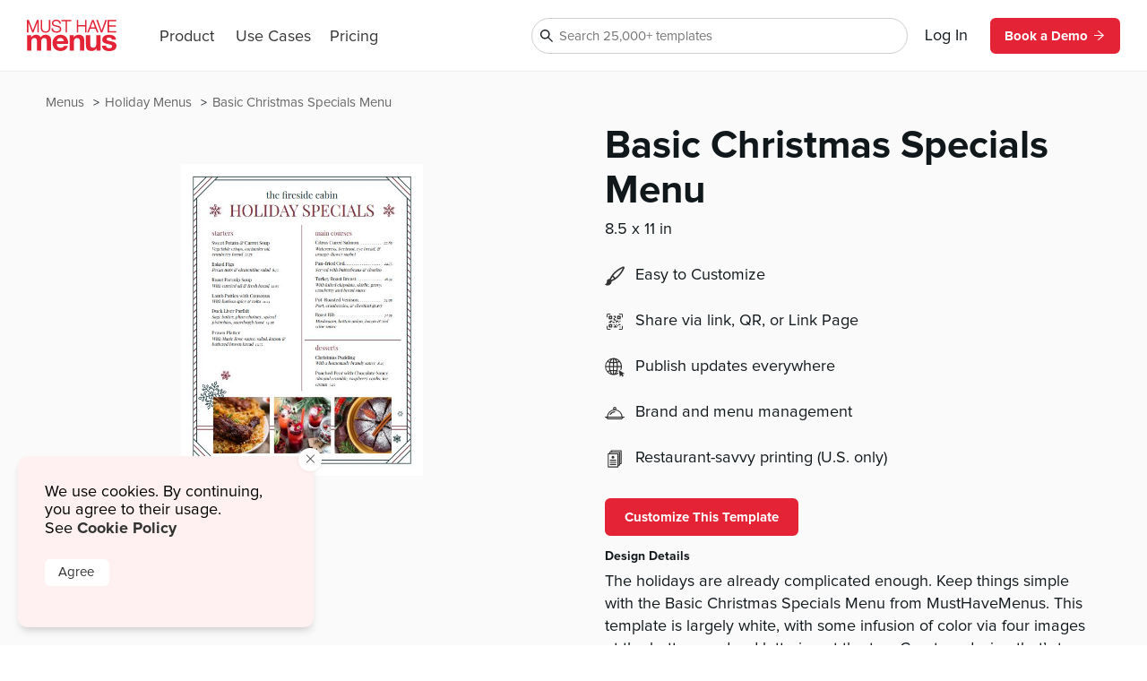

--- FILE ---
content_type: text/html
request_url: https://www.musthavemenus.com/menu-template/basic-christmas-specials-menu.html?cat=7498
body_size: 8721
content:
<!DOCTYPE html>
<html lang="en" class="tk-proxima-nova">
<head>
	<meta charset="UTF-8">
	<meta name="viewport" content="width=device-width">
	<link rel="icon" type="image/png" href="/favicon-16x16.png" sizes="16x16">
	<link rel="icon" type="image/png" href="/favicon-32x32.png" sizes="32x32">
	<link rel="icon" type="image/png" href="/favicon-96x96.png" sizes="96x96">
	<link rel="icon" type="image/png" href="/favicon-160x160.png" sizes="160x160">

	<link rel="preconnect" href="https://www.mhme.nu">

	<meta name="generator" content="Astro v2.10.15">
	<meta name="description" content="Create a festive new menu with the Basic Christmas Specials Menu template. Design, edit and print Christmas menus -- all in one place!">
	<meta name="keywords">

	

	<title>Basic Christmas Specials Menu</title>

	<!-- Intercom -->
	
	
	
	
<!-- End Intercom -->

	<!-- Google Tag Manager -->
	
	<!-- End Google Tag Manager -->

	<!-- Fullstory -->
	<script> window['_fs_host'] = 'fullstory.com'; window['_fs_script'] = 'edge.fullstory.com/s/fs.js'; window['_fs_org'] = 'o-23XANY-na1'; window['_fs_namespace'] = 'FS'; !function(m,n,e,t,l,o,g,y){var s,f,a=function(h){ return!(h in m)||(m.console&&m.console.log&&m.console.log('FullStory namespace conflict. Please set window["_fs_namespace"].'),!1)}(e) ;function p(b){var h,d=[];function j(){h&&(d.forEach((function(b){var d;try{d=b[h[0]]&&b[h[0]](h[1])}catch(h){return void(b[3]&&b[3](h))} d&&d.then?d.then(b[2],b[3]):b[2]&&b[2](d)})),d.length=0)}function r(b){return function(d){h||(h=[b,d],j())}}return b(r(0),r(1)),{ then:function(b,h){return p((function(r,i){d.push([b,h,r,i]),j()}))}}}a&&(g=m[e]=function(){var b=function(b,d,j,r){function i(i,c){ h(b,d,j,i,c,r)}r=r||2;var c,u=/Async$/;return u.test(b)?(b=b.replace(u,""),"function"==typeof Promise?new Promise(i):p(i)):h(b,d,j,c,c,r)} ;function h(h,d,j,r,i,c){return b._api?b._api(h,d,j,r,i,c):(b.q&&b.q.push([h,d,j,r,i,c]),null)}return b.q=[],b}(),y=function(b){function h(h){ "function"==typeof h[4]&&h[4](new Error(b))}var d=g.q;if(d){for(var j=0;j<d.length;j++)h(d[j]);d.length=0,d.push=h}},function(){ (o=n.createElement(t)).async=!0,o.crossOrigin="anonymous",o.src="https://"+l,o.onerror=function(){y("Error loading "+l)} ;var b=n.getElementsByTagName(t)[0];b&&b.parentNode?b.parentNode.insertBefore(o,b):n.head.appendChild(o)}(),function(){function b(){} function h(b,h,d){g(b,h,d,1)}function d(b,d,j){h("setProperties",{type:b,properties:d},j)}function j(b,h){d("user",b,h)}function r(b,h,d){j({ uid:b},d),h&&j(h,d)}g.identify=r,g.setUserVars=j,g.identifyAccount=b,g.clearUserCookie=b,g.setVars=d,g.event=function(b,d,j){h("trackEvent",{ name:b,properties:d},j)},g.anonymize=function(){r(!1)},g.shutdown=function(){h("shutdown")},g.restart=function(){h("restart")}, g.log=function(b,d){h("log",{level:b,msg:d})},g.consent=function(b){h("setIdentity",{consent:!arguments.length||b})}}(),s="fetch", f="XMLHttpRequest",g._w={},g._w[f]=m[f],g._w[s]=m[s],m[s]&&(m[s]=function(){return g._w[s].apply(this,arguments)}),g._v="2.0.0") }(window,document,window._fs_namespace,"script",window._fs_script); </script>
	<!-- /Fullstory -->

	<!-- Rewardful Code -->
	
	<script async src="https://r.wdfl.co/rw.js" data-rewardful="e9d4c9"></script>
	<!-- End Rewardful Code -->

	

	

	
<link rel="stylesheet" href="/_astro/_name_.d831f0dc.css" />
<link rel="stylesheet" href="/_astro/_name_.b90f1143.css" />
<link rel="stylesheet" href="/_astro/_name_.e100395e.css" />
<link rel="stylesheet" href="/_astro/AppHeader.13d3f613.css" />
<link rel="stylesheet" href="/_astro/CookieNotification.c36fd073.css" />
<link rel="stylesheet" href="/_astro/Button.fdf18af4.css" />
<link rel="stylesheet" href="/_astro/MatchingDesignModal.66779292.css" /><script type="module" src="/_astro/hoisted.48e7f2ce.js"></script></head>

<body id="app">
	<!-- Google Tag Manager (noscript) -->
	<noscript><iframe src="https://www.googletagmanager.com/ns.html?id=GTM-5WNV48VJ" height="0" width="0" style="display:none;visibility:hidden"></iframe></noscript>
	<!-- End Google Tag Manager (noscript) -->
	<style>astro-island,astro-slot,astro-static-slot{display:contents}</style><script>(()=>{var e=async t=>{await(await t())()};(self.Astro||(self.Astro={})).only=e;window.dispatchEvent(new Event("astro:only"));})();;(()=>{var d;{let p={0:t=>u(t),1:t=>l(t),2:t=>new RegExp(t),3:t=>new Date(t),4:t=>new Map(l(t)),5:t=>new Set(l(t)),6:t=>BigInt(t),7:t=>new URL(t),8:t=>new Uint8Array(t),9:t=>new Uint16Array(t),10:t=>new Uint32Array(t)},h=t=>{let[e,n]=t;return e in p?p[e](n):void 0},l=t=>t.map(h),u=t=>typeof t!="object"||t===null?t:Object.fromEntries(Object.entries(t).map(([e,n])=>[e,h(n)]));customElements.get("astro-island")||customElements.define("astro-island",(d=class extends HTMLElement{constructor(){super(...arguments);this.hydrate=async()=>{var i;if(!this.hydrator||!this.isConnected)return;let e=(i=this.parentElement)==null?void 0:i.closest("astro-island[ssr]");if(e){e.addEventListener("astro:hydrate",this.hydrate,{once:!0});return}let n=this.querySelectorAll("astro-slot"),o={},a=this.querySelectorAll("template[data-astro-template]");for(let r of a){let s=r.closest(this.tagName);s!=null&&s.isSameNode(this)&&(o[r.getAttribute("data-astro-template")||"default"]=r.innerHTML,r.remove())}for(let r of n){let s=r.closest(this.tagName);s!=null&&s.isSameNode(this)&&(o[r.getAttribute("name")||"default"]=r.innerHTML)}let c;try{c=this.hasAttribute("props")?u(JSON.parse(this.getAttribute("props"))):{}}catch(r){let s=this.getAttribute("component-url")||"<unknown>",y=this.getAttribute("component-export");throw y&&(s+=` (export ${y})`),console.error(`[hydrate] Error parsing props for component ${s}`,this.getAttribute("props"),r),r}await this.hydrator(this)(this.Component,c,o,{client:this.getAttribute("client")}),this.removeAttribute("ssr"),this.dispatchEvent(new CustomEvent("astro:hydrate"))}}connectedCallback(){!this.hasAttribute("await-children")||this.firstChild?this.childrenConnectedCallback():new MutationObserver((e,n)=>{n.disconnect(),setTimeout(()=>this.childrenConnectedCallback(),0)}).observe(this,{childList:!0})}async childrenConnectedCallback(){let e=this.getAttribute("before-hydration-url");e&&await import(e),this.start()}start(){let e=JSON.parse(this.getAttribute("opts")),n=this.getAttribute("client");if(Astro[n]===void 0){window.addEventListener(`astro:${n}`,()=>this.start(),{once:!0});return}Astro[n](async()=>{let o=this.getAttribute("renderer-url"),[a,{default:c}]=await Promise.all([import(this.getAttribute("component-url")),o?import(o):()=>()=>{}]),i=this.getAttribute("component-export")||"default";if(!i.includes("."))this.Component=a[i];else{this.Component=a;for(let r of i.split("."))this.Component=this.Component[r]}return this.hydrator=c,this.hydrate},e,this)}attributeChangedCallback(){this.hydrate()}},d.observedAttributes=["props"],d))}})();</script><astro-island uid="ZPTBPT" component-url="/_astro/AppHeader.c058421e.js" component-export="default" renderer-url="/_astro/client.ee951810.js" props="{}" ssr="" client="only" opts="{&quot;name&quot;:&quot;AppHeader&quot;,&quot;value&quot;:&quot;solid-js&quot;}"></astro-island>
	
  <main>
    <section class="fluid longtail">

      <div class="popcorn-container">
  <div>
      <a href="/menu-template/basic-christmas-specials-menu.html">
        Basic Christmas Specials Menu
      </a>
    </div><div>
      <a href="/category/holiday-menus.html">
        Holiday Menus
      </a>
    </div><div>
      <a href="/menu/browse.do">
        Menus
      </a>
    </div>
</div>

      <header>
        <div class="thumbs">
          <astro-island uid="aM2Vh" component-url="/_astro/CustomizeTemplateThumbs.f2e74560.js" component-export="default" renderer-url="/_astro/client.ee951810.js" props="{&quot;design&quot;:[0,{&quot;id&quot;:[0,&quot;0ded1903-ea06-4ba1-9563-0c9d175c03c8&quot;],&quot;colors&quot;:[0,&quot;#FFFFFF,#7e303f,#1c383a,#000000&quot;],&quot;created_date&quot;:[3,&quot;2019-10-18T09:54:50.000Z&quot;],&quot;description&quot;:[0,&quot;The holidays are already complicated enough. Keep things simple with the Basic Christmas Specials Menu from MustHaveMenus. This template is largely white, with some infusion of color via four images at the bottom and red lettering at the top. Create a design that’s true to you by editing the template with our intuitive design software. Upload logos, add imagery, change colors, rearrange text and much more. Then you can order prints from our professional restaurant printing department, or download PDF to print your menus from your home or business. &quot;],&quot;fonts&quot;:[0,&quot;node_family_playfair_display&quot;],&quot;html&quot;:[0,&quot;&quot;],&quot;name&quot;:[0,&quot;Basic Christmas Specials Menu&quot;],&quot;page_count&quot;:[0,1],&quot;pdf&quot;:[0,&quot;/apache/images/13/timber/898655/design/0ded1903-ea06-4ba1-9563-0c9d175c03c8.pdf&quot;],&quot;privacy&quot;:[0,null],&quot;removed&quot;:[8,[0]],&quot;size&quot;:[0,&quot;menu-letter&quot;],&quot;thumb&quot;:[0,null],&quot;thumb_updated_date&quot;:[0,null],&quot;type&quot;:[0,&quot;template&quot;],&quot;updated_date&quot;:[3,&quot;2025-08-27T12:52:04.000Z&quot;],&quot;url&quot;:[0,null],&quot;visitor_id&quot;:[0,null],&quot;location_id&quot;:[0,1000145981],&quot;member_id&quot;:[0,898655],&quot;status&quot;:[0,&quot;published&quot;],&quot;template_id&quot;:[0,null],&quot;designer&quot;:[0,&quot;lyra.juinio@musthavemenus.com&quot;],&quot;last_edited_date&quot;:[0,null],&quot;notes&quot;:[0,&quot;Designed by Lyra&quot;],&quot;brandColors&quot;:[0,null],&quot;height&quot;:[0,null],&quot;themeColors&quot;:[0,null],&quot;unit&quot;:[0,null],&quot;width&quot;:[0,null],&quot;png&quot;:[0,null],&quot;version&quot;:[0,null],&quot;appVersion&quot;:[0,&quot;0&quot;],&quot;folders&quot;:[0,null],&quot;app_version&quot;:[0,1.52],&quot;has_changes&quot;:[8,[1]],&quot;meta_description&quot;:[0,&quot;Create a festive new menu with the Basic Christmas Specials Menu template. Design, edit and print Christmas menus -- all in one place!&quot;],&quot;page_title&quot;:[0,null],&quot;is_test&quot;:[8,[1]],&quot;rank&quot;:[0,14],&quot;assigned_to&quot;:[0,null],&quot;is_locked&quot;:[8,[0]],&quot;jpg&quot;:[0,null],&quot;last_download_date&quot;:[3,&quot;2019-10-22T11:54:28.000Z&quot;],&quot;last_saved_tag&quot;:[0,&quot;VeBK7rRQubwG&quot;],&quot;compressed&quot;:[0,&quot;79954&quot;],&quot;linked_parent&quot;:[0,&quot;&quot;],&quot;free&quot;:[8,[1]],&quot;urank&quot;:[0,null],&quot;in_use&quot;:[0,&quot;LP&quot;],&quot;in_use_member_id&quot;:[0,891454],&quot;owner_id&quot;:[0,null],&quot;team_id&quot;:[0,null],&quot;creator_name&quot;:[0,null],&quot;in_use_last_ping_at&quot;:[0,1680727380197],&quot;has_toast_items&quot;:[8,[0]],&quot;toast_item&quot;:[0,&quot;&quot;],&quot;clover_item&quot;:[0,&quot;&quot;],&quot;has_clover_items&quot;:[8,[0]],&quot;webm&quot;:[0,null],&quot;mp4&quot;:[0,null],&quot;last_content_update_date&quot;:[0,null],&quot;has_video&quot;:[0,null],&quot;has_square_items&quot;:[8,[0]],&quot;square_item&quot;:[0,&quot;&quot;],&quot;clover_sections&quot;:[0,&quot;&quot;],&quot;square_sections&quot;:[0,&quot;&quot;],&quot;toast_sections&quot;:[0,&quot;&quot;],&quot;pos_updated_date&quot;:[0,null],&quot;pos_updated_enabled&quot;:[0,null],&quot;dsa_updated_enabled&quot;:[0,null],&quot;has_treez_items&quot;:[8,[0]],&quot;treez_item&quot;:[0,&quot;&quot;],&quot;treez_sections&quot;:[0,&quot;&quot;],&quot;has_popmenu_items&quot;:[8,[0]],&quot;popmenu_item&quot;:[0,&quot;&quot;],&quot;popmenu_sections&quot;:[0,&quot;&quot;],&quot;has_itemlibrary_items&quot;:[0,null],&quot;itemlibrary_item&quot;:[0,null],&quot;itemlibrary_sections&quot;:[0,null],&quot;links_updated_enabled&quot;:[0,null],&quot;last_editor_name&quot;:[0,null],&quot;il_updated_enabled&quot;:[0,null],&quot;is_per_page_mode&quot;:[8,[0]],&quot;categoryId&quot;:[0,6891]}],&quot;isLandscape&quot;:[0,false]}" ssr="" client="only" opts="{&quot;name&quot;:&quot;CustomizeTemplateThumbs&quot;,&quot;value&quot;:&quot;solid-js&quot;}"></astro-island>
        </div>

        <div class="text">
          <astro-island uid="Z1EWppa" component-url="/_astro/LongtailProLabel.480db1d6.js" component-export="default" renderer-url="/_astro/client.ee951810.js" props="{&quot;isFree&quot;:[0,true]}" ssr="" client="only" opts="{&quot;name&quot;:&quot;LongtailProLabel&quot;,&quot;value&quot;:&quot;solid-js&quot;}"></astro-island>
          <h1>Basic Christmas Specials Menu</h1>
          <p class="dimensions">8.5
            x 11 in</p>
          <ul>
            
            <li>
              <img src="https://timber.mhmcdn.com/site/marketing/icons/PaintbrushIcon.svg" alt="customize icon">
              <p>Easy to Customize</p>
            </li>
            <li>
              <img src="https://timber.mhmcdn.com/site/marketing/icons/QRCodeCornersIcon.svg" alt="share icon">
              <p>Share via link, QR, or Link Page</p>
            </li>
            <li>
              <img src="https://timber.mhmcdn.com/site/marketing/icons/Online.svg" alt="publish icon">
              <p>Publish updates everywhere</p>
            </li>
            <li>
              <img src="https://timber.mhmcdn.com/site/marketing/icons/Hospitality.svg" alt="brand icon">
              <p>Brand and menu management</p>
            </li>
            <li>
                <img src="https://timber.mhmcdn.com/site/marketing/icons/Prints.svg" alt="print icon">
                <p>Restaurant-savvy printing (U.S. only)</p>
              </li>
          </ul>

          <astro-island uid="a9Ha9" component-url="/_astro/CustomizeTemplateButton.78295013.js" component-export="default" renderer-url="/_astro/client.ee951810.js" props="{&quot;isFree&quot;:[0,true],&quot;designId&quot;:[0,&quot;0ded1903-ea06-4ba1-9563-0c9d175c03c8&quot;]}" ssr="" client="only" opts="{&quot;name&quot;:&quot;CustomizeTemplateButton&quot;,&quot;value&quot;:&quot;solid-js&quot;}"></astro-island>

          <h6>Design Details</h6>
          <p class="description">The holidays are already complicated enough. Keep things simple with the Basic Christmas Specials Menu from MustHaveMenus. This template is largely white, with some infusion of color via four images at the bottom and red lettering at the top. Create a design that’s true to you by editing the template with our intuitive design software. Upload logos, add imagery, change colors, rearrange text and much more. Then you can order prints from our professional restaurant printing department, or download PDF to print your menus from your home or business. </p>
        </div>
      </header>

      <div id="designs" class="designs" style="opacity: 0">
  <div class="design">
      <a href="/half-page-menu-template/american-fall-half-page-menu.html">
        <div class="image">
          <img src="https://timber.mhmcdn.com/public/member/891454/thumb/aa040229-361f-470c-a70f-fc8bb974a0e6-w300-p1.jpg" loading="lazy" width="300" alt="">
          <astro-island uid="AOW5" component-url="/_astro/FreeProThumbLabel.ae36cfa3.js" component-export="default" renderer-url="/_astro/client.ee951810.js" props="{&quot;isFree&quot;:[0,true]}" ssr="" client="only" opts="{&quot;name&quot;:&quot;FreeProThumbLabel&quot;,&quot;value&quot;:&quot;solid-js&quot;}"></astro-island>
        </div>
        <span>American Fall Half Page Menu</span>
      </a>
    </div><div class="design">
      <a href="/menu-template/american-fall-menu.html">
        <div class="image">
          <img src="https://timber.mhmcdn.com/public/member/891454/thumb/481bfe14-b056-4a31-9c39-7928012aa980-w300-p1.jpg" loading="lazy" width="300" alt="">
          <astro-island uid="AOW5" component-url="/_astro/FreeProThumbLabel.ae36cfa3.js" component-export="default" renderer-url="/_astro/client.ee951810.js" props="{&quot;isFree&quot;:[0,true]}" ssr="" client="only" opts="{&quot;name&quot;:&quot;FreeProThumbLabel&quot;,&quot;value&quot;:&quot;solid-js&quot;}"></astro-island>
        </div>
        <span>American Fall Menu</span>
      </a>
    </div><div class="design">
      <a href="/half-page-menu-template/apples-thanksgiving-half-page-menu.html">
        <div class="image">
          <img src="https://timber.mhmcdn.com/public/member/619603/thumb/9d1fb501-28a6-4571-b33e-721863c576bd-w300-p1.jpg" loading="lazy" width="300" alt="">
          <astro-island uid="AOW5" component-url="/_astro/FreeProThumbLabel.ae36cfa3.js" component-export="default" renderer-url="/_astro/client.ee951810.js" props="{&quot;isFree&quot;:[0,true]}" ssr="" client="only" opts="{&quot;name&quot;:&quot;FreeProThumbLabel&quot;,&quot;value&quot;:&quot;solid-js&quot;}"></astro-island>
        </div>
        <span>Apples Thanksgiving Half Page Menu</span>
      </a>
    </div><div class="design">
      <a href="/menu-template/apples-thanksgiving-menu.html">
        <div class="image">
          <img src="https://timber.mhmcdn.com/public/member/619603/thumb/2c704f58-68eb-414a-9bb2-2f6f1afd6485-w300-p1.jpg" loading="lazy" width="300" alt="">
          <astro-island uid="AOW5" component-url="/_astro/FreeProThumbLabel.ae36cfa3.js" component-export="default" renderer-url="/_astro/client.ee951810.js" props="{&quot;isFree&quot;:[0,true]}" ssr="" client="only" opts="{&quot;name&quot;:&quot;FreeProThumbLabel&quot;,&quot;value&quot;:&quot;solid-js&quot;}"></astro-island>
        </div>
        <span>Apples Thanksgiving Menu</span>
      </a>
    </div><div class="design">
      <a href="/menu-template/autumn-dinner-menu.html">
        <div class="image">
          <img src="https://timber.mhmcdn.com/public/member/867273/thumb/b9ac63d7-0be7-4e86-944d-29d3c9ec8ab6-w300-p1.jpg" loading="lazy" width="300" alt="">
          <astro-island uid="AOW5" component-url="/_astro/FreeProThumbLabel.ae36cfa3.js" component-export="default" renderer-url="/_astro/client.ee951810.js" props="{&quot;isFree&quot;:[0,true]}" ssr="" client="only" opts="{&quot;name&quot;:&quot;FreeProThumbLabel&quot;,&quot;value&quot;:&quot;solid-js&quot;}"></astro-island>
        </div>
        <span>Autumn Dinner Menu</span>
      </a>
    </div><div class="design">
      <a href="/half-page-menu-template/autumn-thanksgiving-half-page-menu.html">
        <div class="image">
          <img src="https://timber.mhmcdn.com/public/member/619603/thumb/7c8513b9-1a7d-4803-bdce-4ac5ca6a5c13-w300-p1.jpg" loading="lazy" width="300" alt="">
          <astro-island uid="AOW5" component-url="/_astro/FreeProThumbLabel.ae36cfa3.js" component-export="default" renderer-url="/_astro/client.ee951810.js" props="{&quot;isFree&quot;:[0,true]}" ssr="" client="only" opts="{&quot;name&quot;:&quot;FreeProThumbLabel&quot;,&quot;value&quot;:&quot;solid-js&quot;}"></astro-island>
        </div>
        <span>Autumn Thanksgiving Half Page Menu</span>
      </a>
    </div><div class="design">
      <a href="/menu-template/autumn-thanksgiving-menu.html">
        <div class="image">
          <img src="https://timber.mhmcdn.com/public/member/619603/thumb/d6f6ae60-d92f-4d2f-8f22-d29fb6921efa-w300-p1.jpg" loading="lazy" width="300" alt="">
          <astro-island uid="AOW5" component-url="/_astro/FreeProThumbLabel.ae36cfa3.js" component-export="default" renderer-url="/_astro/client.ee951810.js" props="{&quot;isFree&quot;:[0,true]}" ssr="" client="only" opts="{&quot;name&quot;:&quot;FreeProThumbLabel&quot;,&quot;value&quot;:&quot;solid-js&quot;}"></astro-island>
        </div>
        <span>Autumn Thanksgiving Menu</span>
      </a>
    </div><div class="design">
      <a href="/half-page-menu-template/autumnal-thanksgiving-half-page-menu.html">
        <div class="image">
          <img src="https://timber.mhmcdn.com/public/member/867273/thumb/67a9035e-2478-40da-bc56-1a72f6d470f0-w300-p1.jpg" loading="lazy" width="300" alt="">
          <astro-island uid="AOW5" component-url="/_astro/FreeProThumbLabel.ae36cfa3.js" component-export="default" renderer-url="/_astro/client.ee951810.js" props="{&quot;isFree&quot;:[0,true]}" ssr="" client="only" opts="{&quot;name&quot;:&quot;FreeProThumbLabel&quot;,&quot;value&quot;:&quot;solid-js&quot;}"></astro-island>
        </div>
        <span>Autumnal Thanksgiving Half Page Menu</span>
      </a>
    </div><div class="design">
      <a href="/menu-template/autumnal-thanksgiving-menu.html">
        <div class="image">
          <img src="https://timber.mhmcdn.com/public/member/867273/thumb/19e28c52-e084-4e14-9484-311bd85b2d4a-w300-p1.jpg" loading="lazy" width="300" alt="">
          <astro-island uid="AOW5" component-url="/_astro/FreeProThumbLabel.ae36cfa3.js" component-export="default" renderer-url="/_astro/client.ee951810.js" props="{&quot;isFree&quot;:[0,true]}" ssr="" client="only" opts="{&quot;name&quot;:&quot;FreeProThumbLabel&quot;,&quot;value&quot;:&quot;solid-js&quot;}"></astro-island>
        </div>
        <span>Autumnal Thanksgiving Menu</span>
      </a>
    </div><div class="design">
      <a href="/half-page-menu-template/autumnal-thanksgiving-specials-half-page-menu.html">
        <div class="image">
          <img src="https://timber.mhmcdn.com/public/member/619603/thumb/9101306e-1e96-46ea-be78-c4b76e64ddd9-w300-p1.jpg" loading="lazy" width="300" alt="">
          <astro-island uid="AOW5" component-url="/_astro/FreeProThumbLabel.ae36cfa3.js" component-export="default" renderer-url="/_astro/client.ee951810.js" props="{&quot;isFree&quot;:[0,true]}" ssr="" client="only" opts="{&quot;name&quot;:&quot;FreeProThumbLabel&quot;,&quot;value&quot;:&quot;solid-js&quot;}"></astro-island>
        </div>
        <span>Autumnal Thanksgiving Specials Half Page Menu</span>
      </a>
    </div><div class="design">
      <a href="/menu-template/autumnal-thanksgiving-specials-menu.html">
        <div class="image">
          <img src="https://timber.mhmcdn.com/public/member/619603/thumb/7747d7f5-0ff9-4b6c-8bd8-2d8de3bc2be4-w300-p1.jpg" loading="lazy" width="300" alt="">
          <astro-island uid="AOW5" component-url="/_astro/FreeProThumbLabel.ae36cfa3.js" component-export="default" renderer-url="/_astro/client.ee951810.js" props="{&quot;isFree&quot;:[0,true]}" ssr="" client="only" opts="{&quot;name&quot;:&quot;FreeProThumbLabel&quot;,&quot;value&quot;:&quot;solid-js&quot;}"></astro-island>
        </div>
        <span>Autumnal Thanksgiving Specials Menu</span>
      </a>
    </div><div class="design">
      <a href="/half-page-menu-template/bold-thanksgiving-half-page-menu.html">
        <div class="image">
          <img src="https://timber.mhmcdn.com/public/member/867273/thumb/b965e149-c6ed-4d5e-b5c3-88aa10a99b1a-w300-p1.jpg" loading="lazy" width="300" alt="">
          <astro-island uid="AOW5" component-url="/_astro/FreeProThumbLabel.ae36cfa3.js" component-export="default" renderer-url="/_astro/client.ee951810.js" props="{&quot;isFree&quot;:[0,true]}" ssr="" client="only" opts="{&quot;name&quot;:&quot;FreeProThumbLabel&quot;,&quot;value&quot;:&quot;solid-js&quot;}"></astro-island>
        </div>
        <span>Bold Thanksgiving Half Page Menu</span>
      </a>
    </div><div class="design">
      <a href="/menu-template/bold-thanksgiving-menu.html">
        <div class="image">
          <img src="https://timber.mhmcdn.com/public/member/867273/thumb/8b97a4a5-7cbf-4b39-ab34-6831dfdadbb0-w300-p1.jpg" loading="lazy" width="300" alt="">
          <astro-island uid="AOW5" component-url="/_astro/FreeProThumbLabel.ae36cfa3.js" component-export="default" renderer-url="/_astro/client.ee951810.js" props="{&quot;isFree&quot;:[0,true]}" ssr="" client="only" opts="{&quot;name&quot;:&quot;FreeProThumbLabel&quot;,&quot;value&quot;:&quot;solid-js&quot;}"></astro-island>
        </div>
        <span>Bold Thanksgiving Menu</span>
      </a>
    </div><div class="design">
      <a href="/half-page-menu-template/bright-leaves-thanksgiving-half-page-menu.html">
        <div class="image">
          <img src="https://timber.mhmcdn.com/public/member/867273/thumb/54adedf4-f095-4b0d-9f01-b2d8bc6bdefe-w300-p1.jpg" loading="lazy" width="300" alt="">
          <astro-island uid="AOW5" component-url="/_astro/FreeProThumbLabel.ae36cfa3.js" component-export="default" renderer-url="/_astro/client.ee951810.js" props="{&quot;isFree&quot;:[0,true]}" ssr="" client="only" opts="{&quot;name&quot;:&quot;FreeProThumbLabel&quot;,&quot;value&quot;:&quot;solid-js&quot;}"></astro-island>
        </div>
        <span>Bright Leaves Thanksgiving Half Page Menu</span>
      </a>
    </div><div class="design">
      <a href="/menu-template/bright-leaves-thanksgiving-menu.html">
        <div class="image">
          <img src="https://timber.mhmcdn.com/public/member/867273/thumb/5ff9aa72-ea4a-4e54-9034-5511009b9f39-w300-p1.jpg" loading="lazy" width="300" alt="">
          <astro-island uid="AOW5" component-url="/_astro/FreeProThumbLabel.ae36cfa3.js" component-export="default" renderer-url="/_astro/client.ee951810.js" props="{&quot;isFree&quot;:[0,true]}" ssr="" client="only" opts="{&quot;name&quot;:&quot;FreeProThumbLabel&quot;,&quot;value&quot;:&quot;solid-js&quot;}"></astro-island>
        </div>
        <span>Bright Leaves Thanksgiving Menu</span>
      </a>
    </div><div class="design">
      <a href="/half-page-menu-template/bright-thanksgiving-half-page-menu.html">
        <div class="image">
          <img src="https://timber.mhmcdn.com/public/member/867273/thumb/4b5ecbc6-56c5-4e24-adfd-de57ffe6f701-w300-p1.jpg" loading="lazy" width="300" alt="">
          <astro-island uid="AOW5" component-url="/_astro/FreeProThumbLabel.ae36cfa3.js" component-export="default" renderer-url="/_astro/client.ee951810.js" props="{&quot;isFree&quot;:[0,true]}" ssr="" client="only" opts="{&quot;name&quot;:&quot;FreeProThumbLabel&quot;,&quot;value&quot;:&quot;solid-js&quot;}"></astro-island>
        </div>
        <span>Bright Thanksgiving Half Page Menu</span>
      </a>
    </div><div class="design">
      <a href="/menu-template/bright-thanksgiving-menu.html">
        <div class="image">
          <img src="https://timber.mhmcdn.com/public/member/867273/thumb/86edf78a-ec4b-4025-9f03-eedabd7754da-w300-p1.jpg" loading="lazy" width="300" alt="">
          <astro-island uid="AOW5" component-url="/_astro/FreeProThumbLabel.ae36cfa3.js" component-export="default" renderer-url="/_astro/client.ee951810.js" props="{&quot;isFree&quot;:[0,true]}" ssr="" client="only" opts="{&quot;name&quot;:&quot;FreeProThumbLabel&quot;,&quot;value&quot;:&quot;solid-js&quot;}"></astro-island>
        </div>
        <span>Bright Thanksgiving Menu</span>
      </a>
    </div><div class="design">
      <a href="/half-page-menu-template/brown-thanksgiving-half-page-menu.html">
        <div class="image">
          <img src="https://timber.mhmcdn.com/public/member/867273/thumb/eb5c9069-6200-4ce0-97f7-d3a40f90b132-w300-p1.jpg" loading="lazy" width="300" alt="">
          <astro-island uid="AOW5" component-url="/_astro/FreeProThumbLabel.ae36cfa3.js" component-export="default" renderer-url="/_astro/client.ee951810.js" props="{&quot;isFree&quot;:[0,true]}" ssr="" client="only" opts="{&quot;name&quot;:&quot;FreeProThumbLabel&quot;,&quot;value&quot;:&quot;solid-js&quot;}"></astro-island>
        </div>
        <span>Brown Thanksgiving Half Page Menu</span>
      </a>
    </div><div class="design">
      <a href="/menu-template/brown-thanksgiving-menu.html">
        <div class="image">
          <img src="https://timber.mhmcdn.com/public/member/867273/thumb/2580469c-172c-4ea0-82cf-1222e2861d5c-w300-p1.jpg" loading="lazy" width="300" alt="">
          <astro-island uid="AOW5" component-url="/_astro/FreeProThumbLabel.ae36cfa3.js" component-export="default" renderer-url="/_astro/client.ee951810.js" props="{&quot;isFree&quot;:[0,true]}" ssr="" client="only" opts="{&quot;name&quot;:&quot;FreeProThumbLabel&quot;,&quot;value&quot;:&quot;solid-js&quot;}"></astro-island>
        </div>
        <span>Brown Thanksgiving Menu</span>
      </a>
    </div><div class="design">
      <a href="/menu-template/cafe-thanksgiving-menu.html">
        <div class="image">
          <img src="https://timber.mhmcdn.com/public/member/867273/thumb/b3a59fd2-333a-44a9-a853-d87e2be0803a-w300-p1.jpg" loading="lazy" width="300" alt="">
          <astro-island uid="AOW5" component-url="/_astro/FreeProThumbLabel.ae36cfa3.js" component-export="default" renderer-url="/_astro/client.ee951810.js" props="{&quot;isFree&quot;:[0,true]}" ssr="" client="only" opts="{&quot;name&quot;:&quot;FreeProThumbLabel&quot;,&quot;value&quot;:&quot;solid-js&quot;}"></astro-island>
        </div>
        <span>Cafe Thanksgiving Menu</span>
      </a>
    </div><div class="design">
      <a href="/half-page-menu-template/chalkboard-thanksgiving-half-page-menu.html">
        <div class="image">
          <img src="https://timber.mhmcdn.com/public/member/867273/thumb/efb7bedc-26d3-4668-8446-d32bfcb686af-w300-p1.jpg" loading="lazy" width="300" alt="">
          <astro-island uid="AOW5" component-url="/_astro/FreeProThumbLabel.ae36cfa3.js" component-export="default" renderer-url="/_astro/client.ee951810.js" props="{&quot;isFree&quot;:[0,true]}" ssr="" client="only" opts="{&quot;name&quot;:&quot;FreeProThumbLabel&quot;,&quot;value&quot;:&quot;solid-js&quot;}"></astro-island>
        </div>
        <span>Chalkboard Thanksgiving Half Page Menu</span>
      </a>
    </div><div class="design">
      <a href="/menu-template/chalkboard-thanksgiving-menu.html">
        <div class="image">
          <img src="https://timber.mhmcdn.com/public/member/867273/thumb/233248a7-8420-4669-a45c-314f0cbd840d-w300-p1.jpg" loading="lazy" width="300" alt="">
          <astro-island uid="AOW5" component-url="/_astro/FreeProThumbLabel.ae36cfa3.js" component-export="default" renderer-url="/_astro/client.ee951810.js" props="{&quot;isFree&quot;:[0,true]}" ssr="" client="only" opts="{&quot;name&quot;:&quot;FreeProThumbLabel&quot;,&quot;value&quot;:&quot;solid-js&quot;}"></astro-island>
        </div>
        <span>Chalkboard Thanksgiving Menu</span>
      </a>
    </div><div class="design">
      <a href="/half-page-menu-template/classic-thanksgiving-half-page-menu.html">
        <div class="image">
          <img src="https://timber.mhmcdn.com/public/member/867273/thumb/9a5d97d4-b27c-4fda-b533-a8a380010e07-w300-p1.jpg" loading="lazy" width="300" alt="">
          <astro-island uid="AOW5" component-url="/_astro/FreeProThumbLabel.ae36cfa3.js" component-export="default" renderer-url="/_astro/client.ee951810.js" props="{&quot;isFree&quot;:[0,true]}" ssr="" client="only" opts="{&quot;name&quot;:&quot;FreeProThumbLabel&quot;,&quot;value&quot;:&quot;solid-js&quot;}"></astro-island>
        </div>
        <span>Classic Thanksgiving Half Page Menu</span>
      </a>
    </div><div class="design">
      <a href="/menu-template/classic-thanksgiving-menu.html">
        <div class="image">
          <img src="https://timber.mhmcdn.com/public/member/867273/thumb/408bfcd3-a631-4d57-9eb5-235df93b0499-w300-p1.jpg" loading="lazy" width="300" alt="">
          <astro-island uid="AOW5" component-url="/_astro/FreeProThumbLabel.ae36cfa3.js" component-export="default" renderer-url="/_astro/client.ee951810.js" props="{&quot;isFree&quot;:[0,true]}" ssr="" client="only" opts="{&quot;name&quot;:&quot;FreeProThumbLabel&quot;,&quot;value&quot;:&quot;solid-js&quot;}"></astro-island>
        </div>
        <span>Classic Thanksgiving Menu</span>
      </a>
    </div><div class="design">
      <a href="/half-page-menu-template/classic-thanksgiving-specials-half-page-menu.html">
        <div class="image">
          <img src="https://timber.mhmcdn.com/public/member/619603/thumb/3684f3f1-273f-4386-a9bd-d7d991af213e-w300-p1.jpg" loading="lazy" width="300" alt="">
          <astro-island uid="AOW5" component-url="/_astro/FreeProThumbLabel.ae36cfa3.js" component-export="default" renderer-url="/_astro/client.ee951810.js" props="{&quot;isFree&quot;:[0,true]}" ssr="" client="only" opts="{&quot;name&quot;:&quot;FreeProThumbLabel&quot;,&quot;value&quot;:&quot;solid-js&quot;}"></astro-island>
        </div>
        <span>Classic Thanksgiving Specials Half Page Menu</span>
      </a>
    </div><div class="design">
      <a href="/menu-template/classic-thanksgiving-specials-menu.html">
        <div class="image">
          <img src="https://timber.mhmcdn.com/public/member/619603/thumb/a52cb3e2-c79c-4474-b300-9a1d61c34766-w300-p1.jpg" loading="lazy" width="300" alt="">
          <astro-island uid="AOW5" component-url="/_astro/FreeProThumbLabel.ae36cfa3.js" component-export="default" renderer-url="/_astro/client.ee951810.js" props="{&quot;isFree&quot;:[0,true]}" ssr="" client="only" opts="{&quot;name&quot;:&quot;FreeProThumbLabel&quot;,&quot;value&quot;:&quot;solid-js&quot;}"></astro-island>
        </div>
        <span>Classic Thanksgiving Specials Menu</span>
      </a>
    </div><div class="design">
      <a href="/half-page-menu-template/classy-thanksgiving-half-page-menu.html">
        <div class="image">
          <img src="https://timber.mhmcdn.com/public/member/891454/thumb/9aed31f8-7831-4e21-932b-2e83ec318a0f-w300-p1.jpg" loading="lazy" width="300" alt="">
          <astro-island uid="AOW5" component-url="/_astro/FreeProThumbLabel.ae36cfa3.js" component-export="default" renderer-url="/_astro/client.ee951810.js" props="{&quot;isFree&quot;:[0,true]}" ssr="" client="only" opts="{&quot;name&quot;:&quot;FreeProThumbLabel&quot;,&quot;value&quot;:&quot;solid-js&quot;}"></astro-island>
        </div>
        <span>Classy Thanksgiving Half Page Menu</span>
      </a>
    </div><div class="design">
      <a href="/menu-template/classy-thanksgiving-menu.html">
        <div class="image">
          <img src="https://timber.mhmcdn.com/public/member/891454/thumb/b19fe964-9000-45f4-953b-a9eca0ae4972-w300-p1.jpg" loading="lazy" width="300" alt="">
          <astro-island uid="AOW5" component-url="/_astro/FreeProThumbLabel.ae36cfa3.js" component-export="default" renderer-url="/_astro/client.ee951810.js" props="{&quot;isFree&quot;:[0,true]}" ssr="" client="only" opts="{&quot;name&quot;:&quot;FreeProThumbLabel&quot;,&quot;value&quot;:&quot;solid-js&quot;}"></astro-island>
        </div>
        <span>Classy Thanksgiving Menu</span>
      </a>
    </div><div class="design">
      <a href="/half-page-menu-template/colorful-thanksgiving-half-page-menu.html">
        <div class="image">
          <img src="https://timber.mhmcdn.com/public/member/898655/thumb/1cb70018-6e1e-42c4-a1f6-1f3be3f25eea-w300-p1.jpg" loading="lazy" width="300" alt="">
          <astro-island uid="AOW5" component-url="/_astro/FreeProThumbLabel.ae36cfa3.js" component-export="default" renderer-url="/_astro/client.ee951810.js" props="{&quot;isFree&quot;:[0,true]}" ssr="" client="only" opts="{&quot;name&quot;:&quot;FreeProThumbLabel&quot;,&quot;value&quot;:&quot;solid-js&quot;}"></astro-island>
        </div>
        <span>Colorful Thanksgiving Half Page Menu</span>
      </a>
    </div><div class="design">
      <a href="/menu-template/colorful-thanksgiving-menu.html">
        <div class="image">
          <img src="https://timber.mhmcdn.com/public/member/898655/thumb/18add164-8946-4ff6-a311-805fad10070b-w300-p1.jpg" loading="lazy" width="300" alt="">
          <astro-island uid="AOW5" component-url="/_astro/FreeProThumbLabel.ae36cfa3.js" component-export="default" renderer-url="/_astro/client.ee951810.js" props="{&quot;isFree&quot;:[0,true]}" ssr="" client="only" opts="{&quot;name&quot;:&quot;FreeProThumbLabel&quot;,&quot;value&quot;:&quot;solid-js&quot;}"></astro-island>
        </div>
        <span>Colorful Thanksgiving Menu</span>
      </a>
    </div><div class="design">
      <a href="/half-page-menu-template/colorful-thanksgiving-specials-half-page-menu.html">
        <div class="image">
          <img src="https://timber.mhmcdn.com/public/member/619603/thumb/a6b064fb-e280-4b32-90e5-2b3247c473da-w300-p1.jpg" loading="lazy" width="300" alt="">
          <astro-island uid="AOW5" component-url="/_astro/FreeProThumbLabel.ae36cfa3.js" component-export="default" renderer-url="/_astro/client.ee951810.js" props="{&quot;isFree&quot;:[0,true]}" ssr="" client="only" opts="{&quot;name&quot;:&quot;FreeProThumbLabel&quot;,&quot;value&quot;:&quot;solid-js&quot;}"></astro-island>
        </div>
        <span>Colorful Thanksgiving Specials Half Page Menu</span>
      </a>
    </div><div class="design">
      <a href="/menu-template/colorful-thanksgiving-specials-menu.html">
        <div class="image">
          <img src="https://timber.mhmcdn.com/public/member/619603/thumb/5deb8906-581f-4b5b-a41e-5ac375973ffc-w300-p1.jpg" loading="lazy" width="300" alt="">
          <astro-island uid="AOW5" component-url="/_astro/FreeProThumbLabel.ae36cfa3.js" component-export="default" renderer-url="/_astro/client.ee951810.js" props="{&quot;isFree&quot;:[0,true]}" ssr="" client="only" opts="{&quot;name&quot;:&quot;FreeProThumbLabel&quot;,&quot;value&quot;:&quot;solid-js&quot;}"></astro-island>
        </div>
        <span>Colorful Thanksgiving Specials Menu</span>
      </a>
    </div><div class="design">
      <a href="/half-page-menu-template/cursive-thanksgiving-half-page-menu.html">
        <div class="image">
          <img src="https://timber.mhmcdn.com/public/member/619603/thumb/3a598168-31ef-4408-bad9-8e2e4983d0e6-w300-p1.jpg" loading="lazy" width="300" alt="">
          <astro-island uid="AOW5" component-url="/_astro/FreeProThumbLabel.ae36cfa3.js" component-export="default" renderer-url="/_astro/client.ee951810.js" props="{&quot;isFree&quot;:[0,true]}" ssr="" client="only" opts="{&quot;name&quot;:&quot;FreeProThumbLabel&quot;,&quot;value&quot;:&quot;solid-js&quot;}"></astro-island>
        </div>
        <span>Cursive Thanksgiving Half Page Menu</span>
      </a>
    </div><div class="design">
      <a href="/menu-template/cursive-thanksgiving-menu.html">
        <div class="image">
          <img src="https://timber.mhmcdn.com/public/member/619603/thumb/db231132-9772-4a54-acec-e2a6a5eaa1ba-w300-p1.jpg" loading="lazy" width="300" alt="">
          <astro-island uid="AOW5" component-url="/_astro/FreeProThumbLabel.ae36cfa3.js" component-export="default" renderer-url="/_astro/client.ee951810.js" props="{&quot;isFree&quot;:[0,true]}" ssr="" client="only" opts="{&quot;name&quot;:&quot;FreeProThumbLabel&quot;,&quot;value&quot;:&quot;solid-js&quot;}"></astro-island>
        </div>
        <span>Cursive Thanksgiving Menu</span>
      </a>
    </div><div class="design">
      <a href="/half-page-menu-template/customizable-thanksgiving-half-page-menu.html">
        <div class="image">
          <img src="https://timber.mhmcdn.com/public/member/619603/thumb/646a397b-c00a-4ba6-be50-e597ee18059e-w300-p1.jpg" loading="lazy" width="300" alt="">
          <astro-island uid="AOW5" component-url="/_astro/FreeProThumbLabel.ae36cfa3.js" component-export="default" renderer-url="/_astro/client.ee951810.js" props="{&quot;isFree&quot;:[0,true]}" ssr="" client="only" opts="{&quot;name&quot;:&quot;FreeProThumbLabel&quot;,&quot;value&quot;:&quot;solid-js&quot;}"></astro-island>
        </div>
        <span>Customizable Thanksgiving Half Page Menu</span>
      </a>
    </div><div class="design">
      <a href="/menu-template/customizable-thanksgiving-menu.html">
        <div class="image">
          <img src="https://timber.mhmcdn.com/public/member/619603/thumb/33c7bb25-6a2b-4dd4-b67c-5965eca07216-w300-p1.jpg" loading="lazy" width="300" alt="">
          <astro-island uid="AOW5" component-url="/_astro/FreeProThumbLabel.ae36cfa3.js" component-export="default" renderer-url="/_astro/client.ee951810.js" props="{&quot;isFree&quot;:[0,true]}" ssr="" client="only" opts="{&quot;name&quot;:&quot;FreeProThumbLabel&quot;,&quot;value&quot;:&quot;solid-js&quot;}"></astro-island>
        </div>
        <span>Customizable Thanksgiving Menu</span>
      </a>
    </div><div class="design">
      <a href="/half-page-menu-template/elegant-corn-thanksgiving-half-page-menu.html">
        <div class="image">
          <img src="https://timber.mhmcdn.com/public/member/867273/thumb/cbb3895c-d486-4a18-b751-d38dd4d3d96d-w300-p1.jpg" loading="lazy" width="300" alt="">
          <astro-island uid="AOW5" component-url="/_astro/FreeProThumbLabel.ae36cfa3.js" component-export="default" renderer-url="/_astro/client.ee951810.js" props="{&quot;isFree&quot;:[0,true]}" ssr="" client="only" opts="{&quot;name&quot;:&quot;FreeProThumbLabel&quot;,&quot;value&quot;:&quot;solid-js&quot;}"></astro-island>
        </div>
        <span>Elegant Corn Thanksgiving Half Page Menu</span>
      </a>
    </div><div class="design">
      <a href="/menu-template/elegant-corn-thanksgiving-menu.html">
        <div class="image">
          <img src="https://timber.mhmcdn.com/public/member/867273/thumb/90c12d8a-8ffa-47a9-a00f-ab75da6da5db-w300-p1.jpg" loading="lazy" width="300" alt="">
          <astro-island uid="AOW5" component-url="/_astro/FreeProThumbLabel.ae36cfa3.js" component-export="default" renderer-url="/_astro/client.ee951810.js" props="{&quot;isFree&quot;:[0,true]}" ssr="" client="only" opts="{&quot;name&quot;:&quot;FreeProThumbLabel&quot;,&quot;value&quot;:&quot;solid-js&quot;}"></astro-island>
        </div>
        <span>Elegant Corn Thanksgiving Menu</span>
      </a>
    </div><div class="design">
      <a href="/menu-template/elegant-thanksgiving-menu.html">
        <div class="image">
          <img src="https://timber.mhmcdn.com/public/member/898655/thumb/66aedc21-161b-45e1-917d-f262769b92ff-w300-p1.jpg" loading="lazy" width="300" alt="">
          <astro-island uid="AOW5" component-url="/_astro/FreeProThumbLabel.ae36cfa3.js" component-export="default" renderer-url="/_astro/client.ee951810.js" props="{&quot;isFree&quot;:[0,true]}" ssr="" client="only" opts="{&quot;name&quot;:&quot;FreeProThumbLabel&quot;,&quot;value&quot;:&quot;solid-js&quot;}"></astro-island>
        </div>
        <span>Elegant Thanksgiving Menu</span>
      </a>
    </div><div class="design">
      <a href="/half-page-menu-template/fall-thanksgiving-half-page-menu.html">
        <div class="image">
          <img src="https://timber.mhmcdn.com/public/member/867273/thumb/042e38b2-6796-4cd3-9ac1-990e38fca3b8-w300-p1.jpg" loading="lazy" width="300" alt="">
          <astro-island uid="AOW5" component-url="/_astro/FreeProThumbLabel.ae36cfa3.js" component-export="default" renderer-url="/_astro/client.ee951810.js" props="{&quot;isFree&quot;:[0,true]}" ssr="" client="only" opts="{&quot;name&quot;:&quot;FreeProThumbLabel&quot;,&quot;value&quot;:&quot;solid-js&quot;}"></astro-island>
        </div>
        <span>Fall Thanksgiving Half Page Menu</span>
      </a>
    </div><div class="design">
      <a href="/menu-template/fall-thanksgiving-menu.html">
        <div class="image">
          <img src="https://timber.mhmcdn.com/public/member/619603/thumb/a98130b7-0dd0-42bd-9a6a-dde51e05a90b-w300-p1.jpg" loading="lazy" width="300" alt="">
          <astro-island uid="AOW5" component-url="/_astro/FreeProThumbLabel.ae36cfa3.js" component-export="default" renderer-url="/_astro/client.ee951810.js" props="{&quot;isFree&quot;:[0,true]}" ssr="" client="only" opts="{&quot;name&quot;:&quot;FreeProThumbLabel&quot;,&quot;value&quot;:&quot;solid-js&quot;}"></astro-island>
        </div>
        <span>Fall Thanksgiving Menu</span>
      </a>
    </div><div class="design">
      <a href="/half-page-menu-template/family-thanksgiving-half-page-menu.html">
        <div class="image">
          <img src="https://timber.mhmcdn.com/public/member/867273/thumb/b07665fe-55e3-4637-a633-5dd33e34db96-w300-p1.jpg" loading="lazy" width="300" alt="">
          <astro-island uid="AOW5" component-url="/_astro/FreeProThumbLabel.ae36cfa3.js" component-export="default" renderer-url="/_astro/client.ee951810.js" props="{&quot;isFree&quot;:[0,true]}" ssr="" client="only" opts="{&quot;name&quot;:&quot;FreeProThumbLabel&quot;,&quot;value&quot;:&quot;solid-js&quot;}"></astro-island>
        </div>
        <span>Family Thanksgiving Half Page Menu</span>
      </a>
    </div><div class="design">
      <a href="/menu-template/family-thanksgiving-menu.html">
        <div class="image">
          <img src="https://timber.mhmcdn.com/public/member/867273/thumb/73ce26b9-1469-4802-ba3f-4964f586af83-w300-p1.jpg" loading="lazy" width="300" alt="">
          <astro-island uid="AOW5" component-url="/_astro/FreeProThumbLabel.ae36cfa3.js" component-export="default" renderer-url="/_astro/client.ee951810.js" props="{&quot;isFree&quot;:[0,true]}" ssr="" client="only" opts="{&quot;name&quot;:&quot;FreeProThumbLabel&quot;,&quot;value&quot;:&quot;solid-js&quot;}"></astro-island>
        </div>
        <span>Family Thanksgiving Menu</span>
      </a>
    </div><div class="design">
      <a href="/half-page-menu-template/floral-gray-thanksgiving-half-page-menu.html">
        <div class="image">
          <img src="https://timber.mhmcdn.com/public/member/867273/thumb/0a101a47-6ccc-4172-b295-4237f05b9ee2-w300-p1.jpg" loading="lazy" width="300" alt="">
          <astro-island uid="AOW5" component-url="/_astro/FreeProThumbLabel.ae36cfa3.js" component-export="default" renderer-url="/_astro/client.ee951810.js" props="{&quot;isFree&quot;:[0,true]}" ssr="" client="only" opts="{&quot;name&quot;:&quot;FreeProThumbLabel&quot;,&quot;value&quot;:&quot;solid-js&quot;}"></astro-island>
        </div>
        <span>Floral Gray Thanksgiving Half Page Menu</span>
      </a>
    </div><div class="design">
      <a href="/menu-template/floral-gray-thanksgiving-menu.html">
        <div class="image">
          <img src="https://timber.mhmcdn.com/public/member/867273/thumb/711222e9-2b09-4df2-826b-8527f89607e1-w300-p1.jpg" loading="lazy" width="300" alt="">
          <astro-island uid="AOW5" component-url="/_astro/FreeProThumbLabel.ae36cfa3.js" component-export="default" renderer-url="/_astro/client.ee951810.js" props="{&quot;isFree&quot;:[0,true]}" ssr="" client="only" opts="{&quot;name&quot;:&quot;FreeProThumbLabel&quot;,&quot;value&quot;:&quot;solid-js&quot;}"></astro-island>
        </div>
        <span>Floral Gray Thanksgiving Menu</span>
      </a>
    </div><div class="design">
      <a href="/half-page-menu-template/floral-thanksgiving-half-page-menu.html">
        <div class="image">
          <img src="https://timber.mhmcdn.com/public/member/619603/thumb/4ddd5500-24dd-476f-bd45-30186b3966e0-w300-p1.jpg" loading="lazy" width="300" alt="">
          <astro-island uid="AOW5" component-url="/_astro/FreeProThumbLabel.ae36cfa3.js" component-export="default" renderer-url="/_astro/client.ee951810.js" props="{&quot;isFree&quot;:[0,true]}" ssr="" client="only" opts="{&quot;name&quot;:&quot;FreeProThumbLabel&quot;,&quot;value&quot;:&quot;solid-js&quot;}"></astro-island>
        </div>
        <span>Floral Thanksgiving Half Page Menu</span>
      </a>
    </div><div class="design">
      <a href="/menu-template/floral-thanksgiving-menu.html">
        <div class="image">
          <img src="https://timber.mhmcdn.com/public/member/619603/thumb/876b22dd-9ddd-4692-95da-93caf760ccfd-w300-p1.jpg" loading="lazy" width="300" alt="">
          <astro-island uid="AOW5" component-url="/_astro/FreeProThumbLabel.ae36cfa3.js" component-export="default" renderer-url="/_astro/client.ee951810.js" props="{&quot;isFree&quot;:[0,true]}" ssr="" client="only" opts="{&quot;name&quot;:&quot;FreeProThumbLabel&quot;,&quot;value&quot;:&quot;solid-js&quot;}"></astro-island>
        </div>
        <span>Floral Thanksgiving Menu</span>
      </a>
    </div><div class="design">
      <a href="/menu-template/framed-thanksgiving-menu.html">
        <div class="image">
          <img src="https://timber.mhmcdn.com/public/member/898655/thumb/12b806c0-f581-4b9f-b0c3-2b8116b4a2b5-w300-p1.jpg" loading="lazy" width="300" alt="">
          <astro-island uid="AOW5" component-url="/_astro/FreeProThumbLabel.ae36cfa3.js" component-export="default" renderer-url="/_astro/client.ee951810.js" props="{&quot;isFree&quot;:[0,true]}" ssr="" client="only" opts="{&quot;name&quot;:&quot;FreeProThumbLabel&quot;,&quot;value&quot;:&quot;solid-js&quot;}"></astro-island>
        </div>
        <span>Framed Thanksgiving Menu</span>
      </a>
    </div><div class="design">
      <a href="/menu-template/fresh-thanksgiving-menu.html">
        <div class="image">
          <img src="https://timber.mhmcdn.com/public/member/898655/thumb/56cebf94-796c-47e2-a6df-e830cd6d3e58-w300-p1.jpg" loading="lazy" width="300" alt="">
          <astro-island uid="AOW5" component-url="/_astro/FreeProThumbLabel.ae36cfa3.js" component-export="default" renderer-url="/_astro/client.ee951810.js" props="{&quot;isFree&quot;:[0,true]}" ssr="" client="only" opts="{&quot;name&quot;:&quot;FreeProThumbLabel&quot;,&quot;value&quot;:&quot;solid-js&quot;}"></astro-island>
        </div>
        <span>Fresh Thanksgiving Menu</span>
      </a>
    </div><div class="design">
      <a href="/half-page-menu-template/gingham-thanksgiving-half-page-menu.html">
        <div class="image">
          <img src="https://timber.mhmcdn.com/public/member/867273/thumb/21058e25-6a47-4218-829a-f677be93349b-w300-p1.jpg" loading="lazy" width="300" alt="">
          <astro-island uid="AOW5" component-url="/_astro/FreeProThumbLabel.ae36cfa3.js" component-export="default" renderer-url="/_astro/client.ee951810.js" props="{&quot;isFree&quot;:[0,true]}" ssr="" client="only" opts="{&quot;name&quot;:&quot;FreeProThumbLabel&quot;,&quot;value&quot;:&quot;solid-js&quot;}"></astro-island>
        </div>
        <span>Gingham Thanksgiving Half Page Menu</span>
      </a>
    </div><div class="design">
      <a href="/menu-template/gingham-thanksgiving-menu.html">
        <div class="image">
          <img src="https://timber.mhmcdn.com/public/member/867273/thumb/cf04591e-5aba-4231-936f-766725e8e065-w300-p1.jpg" loading="lazy" width="300" alt="">
          <astro-island uid="AOW5" component-url="/_astro/FreeProThumbLabel.ae36cfa3.js" component-export="default" renderer-url="/_astro/client.ee951810.js" props="{&quot;isFree&quot;:[0,true]}" ssr="" client="only" opts="{&quot;name&quot;:&quot;FreeProThumbLabel&quot;,&quot;value&quot;:&quot;solid-js&quot;}"></astro-island>
        </div>
        <span>Gingham Thanksgiving Menu</span>
      </a>
    </div><div class="design">
      <a href="/half-page-menu-template/give-thanks-thanksgiving-half-page-menu.html">
        <div class="image">
          <img src="https://timber.mhmcdn.com/public/member/867273/thumb/1080704d-b2a4-4733-b12d-0b20fe1d280d-w300-p1.jpg" loading="lazy" width="300" alt="">
          <astro-island uid="AOW5" component-url="/_astro/FreeProThumbLabel.ae36cfa3.js" component-export="default" renderer-url="/_astro/client.ee951810.js" props="{&quot;isFree&quot;:[0,true]}" ssr="" client="only" opts="{&quot;name&quot;:&quot;FreeProThumbLabel&quot;,&quot;value&quot;:&quot;solid-js&quot;}"></astro-island>
        </div>
        <span>Give Thanks Thanksgiving Half Page Menu</span>
      </a>
    </div><div class="design">
      <a href="/menu-template/give-thanks-thanksgiving-menu.html">
        <div class="image">
          <img src="https://timber.mhmcdn.com/public/member/867273/thumb/7b1051ba-e91f-4f71-96df-7a1547a5c4d1-w300-p1.jpg" loading="lazy" width="300" alt="">
          <astro-island uid="AOW5" component-url="/_astro/FreeProThumbLabel.ae36cfa3.js" component-export="default" renderer-url="/_astro/client.ee951810.js" props="{&quot;isFree&quot;:[0,true]}" ssr="" client="only" opts="{&quot;name&quot;:&quot;FreeProThumbLabel&quot;,&quot;value&quot;:&quot;solid-js&quot;}"></astro-island>
        </div>
        <span>Give Thanks Thanksgiving Menu</span>
      </a>
    </div><div class="design">
      <a href="/half-page-menu-template/green-thanksgiving-half-page-menu.html">
        <div class="image">
          <img src="https://timber.mhmcdn.com/public/member/619603/thumb/45b2b1e0-beec-4652-a264-92de051458d7-w300-p1.jpg" loading="lazy" width="300" alt="">
          <astro-island uid="AOW5" component-url="/_astro/FreeProThumbLabel.ae36cfa3.js" component-export="default" renderer-url="/_astro/client.ee951810.js" props="{&quot;isFree&quot;:[0,true]}" ssr="" client="only" opts="{&quot;name&quot;:&quot;FreeProThumbLabel&quot;,&quot;value&quot;:&quot;solid-js&quot;}"></astro-island>
        </div>
        <span>Green Thanksgiving Half Page Menu</span>
      </a>
    </div><div class="design">
      <a href="/menu-template/green-thanksgiving-menu.html">
        <div class="image">
          <img src="https://timber.mhmcdn.com/public/member/619603/thumb/b04531d5-18b3-4a8a-a7c1-2f617fe3a590-w300-p1.jpg" loading="lazy" width="300" alt="">
          <astro-island uid="AOW5" component-url="/_astro/FreeProThumbLabel.ae36cfa3.js" component-export="default" renderer-url="/_astro/client.ee951810.js" props="{&quot;isFree&quot;:[0,true]}" ssr="" client="only" opts="{&quot;name&quot;:&quot;FreeProThumbLabel&quot;,&quot;value&quot;:&quot;solid-js&quot;}"></astro-island>
        </div>
        <span>Green Thanksgiving Menu</span>
      </a>
    </div><div class="design">
      <a href="/half-page-menu-template/happy-thanksgiving-half-page-menu.html">
        <div class="image">
          <img src="https://timber.mhmcdn.com/public/member/867273/thumb/75734560-b257-492f-b76c-9cfd1c927d6d-w300-p1.jpg" loading="lazy" width="300" alt="">
          <astro-island uid="AOW5" component-url="/_astro/FreeProThumbLabel.ae36cfa3.js" component-export="default" renderer-url="/_astro/client.ee951810.js" props="{&quot;isFree&quot;:[0,true]}" ssr="" client="only" opts="{&quot;name&quot;:&quot;FreeProThumbLabel&quot;,&quot;value&quot;:&quot;solid-js&quot;}"></astro-island>
        </div>
        <span>Happy Thanksgiving Half Page Menu</span>
      </a>
    </div><div class="design">
      <a href="/menu-template/happy-thanksgiving-menu.html">
        <div class="image">
          <img src="https://timber.mhmcdn.com/public/member/867273/thumb/b774062c-011a-48f7-93b0-b88f91d1d716-w300-p1.jpg" loading="lazy" width="300" alt="">
          <astro-island uid="AOW5" component-url="/_astro/FreeProThumbLabel.ae36cfa3.js" component-export="default" renderer-url="/_astro/client.ee951810.js" props="{&quot;isFree&quot;:[0,true]}" ssr="" client="only" opts="{&quot;name&quot;:&quot;FreeProThumbLabel&quot;,&quot;value&quot;:&quot;solid-js&quot;}"></astro-island>
        </div>
        <span>Happy Thanksgiving Menu</span>
      </a>
    </div><div class="design">
      <a href="/menu-template/holiday-preorder-form-menu.html">
        <div class="image">
          <img src="https://timber.mhmcdn.com/public/member/867273/thumb/e48f47a7-6f43-425a-bad8-b6cf8e457d13-w300-p1.jpg" loading="lazy" width="300" alt="">
          <astro-island uid="AOW5" component-url="/_astro/FreeProThumbLabel.ae36cfa3.js" component-export="default" renderer-url="/_astro/client.ee951810.js" props="{&quot;isFree&quot;:[0,true]}" ssr="" client="only" opts="{&quot;name&quot;:&quot;FreeProThumbLabel&quot;,&quot;value&quot;:&quot;solid-js&quot;}"></astro-island>
        </div>
        <span>Holiday Preorder Form Menu</span>
      </a>
    </div><div class="design">
      <a href="/half-page-menu-template/leafy-thanksgiving-half-page-menu.html">
        <div class="image">
          <img src="https://timber.mhmcdn.com/public/member/619603/thumb/71fda63e-1332-4b95-beb3-2aba3483ad48-w300-p1.jpg" loading="lazy" width="300" alt="">
          <astro-island uid="AOW5" component-url="/_astro/FreeProThumbLabel.ae36cfa3.js" component-export="default" renderer-url="/_astro/client.ee951810.js" props="{&quot;isFree&quot;:[0,true]}" ssr="" client="only" opts="{&quot;name&quot;:&quot;FreeProThumbLabel&quot;,&quot;value&quot;:&quot;solid-js&quot;}"></astro-island>
        </div>
        <span>Leafy Thanksgiving Half Page Menu</span>
      </a>
    </div><div class="design">
      <a href="/menu-template/leafy-thanksgiving-menu.html">
        <div class="image">
          <img src="https://timber.mhmcdn.com/public/member/619603/thumb/4c381b04-5cca-4361-9197-92591edb7284-w300-p1.jpg" loading="lazy" width="300" alt="">
          <astro-island uid="AOW5" component-url="/_astro/FreeProThumbLabel.ae36cfa3.js" component-export="default" renderer-url="/_astro/client.ee951810.js" props="{&quot;isFree&quot;:[0,true]}" ssr="" client="only" opts="{&quot;name&quot;:&quot;FreeProThumbLabel&quot;,&quot;value&quot;:&quot;solid-js&quot;}"></astro-island>
        </div>
        <span>Leafy Thanksgiving Menu</span>
      </a>
    </div>
</div>
<astro-island uid="1qTaie" component-url="/_astro/DesignListUI.ddd3ff37.js" component-export="default" renderer-url="/_astro/client.ee951810.js" props="{}" ssr="" client="only" opts="{&quot;name&quot;:&quot;DesignListUI&quot;,&quot;value&quot;:&quot;solid-js&quot;}"></astro-island>
    </section>
  </main>

	<footer class="footer">
  <div class="logo align-start">
    <img src="https://timber.mhmcdn.com/site/marketing/icons/CircleLogo.png" alt="logo">
  </div>

  <div class="columns">
    <div class="discover">
      <h4>DISCOVER</h4>
      <div class="links">
        <a href="/menu/browse.do" rel="nofollow">Menus</a>
        <a href="/category/marketing-templates.html" rel="nofollow" class="marketing-link">Marketing</a>
        <a href="/feature/online-menu.html" rel="nofollow" class="online-link">Online Menus</a>
        <a href="/feature/menu-qr-code.html" rel="nofollow" class="qrs-link">QR Codes</a>
        <a href="/feature/restaurant-landing-pages.html" rel="nofollow" class="landing-link">Link Pages</a>
      </div>
    </div>

    <div class="resources">
      <h4>RESOURCES</h4>
      <div class="links">
        <a href="/feature/Print-Services.html" rel="nofollow" class="print-link">Print</a>
        <a href="https://intercom.help/musthavemenus-289b0117ae34/en" rel="nofollow" class="help-link">Help Center</a>
        <a href="/feature/explore.html" rel="nofollow" class="explore-link">Explore</a>
        <a href="/feature/book-demo-dsr.html" rel="nofollow" class="ai-link">AI Sales Consultant</a>
      </div>
    </div>

    <div class="company">
      <h4>COMPANY</h4>
      <div class="links">
        <a href="/menu/pricing.do" rel="nofollow noreferrer" class="pricing-link">Pricing</a>
        <a href="/menu/about/view.do" rel="nofollow noreferrer" class="about-link">About Us</a>
        <a href="/content/press" rel="nofollow noreferrer" class="about-link">Press</a>
        <a href="/content/partners" rel="nofollow noreferrer" class="about-link">Partners</a>
        <a href="/content/affiliate" rel="nofollow noreferrer" class="about-link">Affiliate Program</a>
        <a href="/menu/contact.do" rel="nofollow noreferrer" class="contact-link">Contact</a>
        <a href="/menu/usagePolicy/view.do" rel="nofollow noreferrer" class="terms-link">Terms of Use</a>
        <a href="/menu/privacyPolicy/view.do" rel="nofollow noreferrer" class="terms-link">Privacy Policy</a>
        <a href="https://status.musthavemenus.com/" rel="nofollow noreferrer" class="terms-link" target="_blank">Status</a>
      </div>
    </div>
  </div>

  <div class="bottom-links">
    <div class="copyright add-margin add-padding">
      &#169; 2024 MustHaveMenus Inc. All Rights Reserved.<br>
      &#169; QR Code is a registered trademark of<br class="mobile-only"> Denso Wave Incorporated
    </div>

    <div class="icons add-margin add-padding">
      <a href="https://www.youtube.com/user/MustHaveMenusVideos" target="_blank" rel="noreferrer" title="Check us out on YouTube" aria-label="Check us out on YouTube"><img src="https://timber.mhmcdn.com/site/marketing/icons/YouTube.svg" alt="Check us out on YouTube" loading="lazy"></a>
      <a href="https://www.facebook.com/musthavemenus/" target="_blank" rel="noreferrer" title="Follow us on Facebook" aria-label="Follow us on Facebook"><img src="https://timber.mhmcdn.com/site/marketing/icons/Facebook.svg" alt="Follow us on Facebook" loading="lazy"></a>
      <a href="https://www.instagram.com/musthavemenus/" target="_blank" rel="noreferrer" title="Follow us on Instagram" aria-label="Follow us on Instagram"><img src="https://timber.mhmcdn.com/site/marketing/icons/Instagram.png" alt="Follow us on Instagram" loading="lazy"></a>
      <a href="https://twitter.com/musthavemenus" target="_blank" rel="noreferrer" title="Follow us on X" aria-label="Follow us on X"><img src="https://timber.mhmcdn.com/site/marketing/icons/X.svg" alt="Follow us on X" loading="lazy"></a>
      <a href="https://www.pinterest.com/musthavemenus/" target="_blank" rel="noreferrer" title="Follow us on Pinterest" aria-label="Follow us on Pinterest"><img src="https://timber.mhmcdn.com/site/marketing/icons/Pinterest.svg" alt="Follow us on Pinterest" loading="lazy"></a>
    </div>
  </div>
</footer>
	<astro-island uid="1Q5xOT" component-url="/_astro/CookieNotification.a8a8b685.js" component-export="default" renderer-url="/_astro/client.ee951810.js" props="{}" ssr="" client="only" opts="{&quot;name&quot;:&quot;CookieNotification&quot;,&quot;value&quot;:&quot;solid-js&quot;}"></astro-island>
</body></html>

--- FILE ---
content_type: text/css; charset=UTF-8
request_url: https://www.musthavemenus.com/_astro/AppHeader.13d3f613.css
body_size: 2395
content:
header.main{display:flex;justify-content:space-between;align-items:center;border-bottom:1px solid #eee;position:fixed;left:0;right:0;top:0;padding:0 30px;height:80px;z-index:2;background:#fff}header.main .notice-banner{position:fixed;top:0;left:0;z-index:5;width:100%}header.main .notice-banner .banner-content>div{background:red;color:#fff;position:relative;box-shadow:0 4px 15px #00000040;font-size:15px;line-height:21px;padding:12px 40px;cursor:default;text-align:center}header.main .notice-banner .close-btn{position:absolute;right:20px;top:6px;height:20px;width:20px;cursor:pointer;color:#fff;font-size:38px;z-index:10}header.main .logo{display:flex;padding:0;margin:0;cursor:default}header.main .logo svg{width:100px;fill:#e42436}header.main ul{margin:0;padding:0;list-style-type:none;display:flex;align-items:center}header.main ul.nav-links>li>button{background:#FFF!important}header.main ul.nav-links li{padding:0 5px;width:100%}header.main ul.nav-links li a{background:#fff;font-size:18px;border:0;height:auto;color:#333;align-items:center;justify-content:center;width:100%;padding:3px 0}header.main ul.nav-links li a:not(.astro-btn):not(.popover-a){display:flex;line-height:1em;font-weight:400;border-radius:0!important;padding:10px 6px 8px!important}header.main ul.nav-links li a:hover:not(.astro-btn){box-shadow:0 2px #e42436;font-weight:700}header.main ul.nav-links li.active a{font-weight:700!important;box-shadow:0 2px #e42436}header.main ul.search-container{flex:1;justify-content:flex-end;margin-right:10px}header.main ul.log-reg li{width:66px;margin:0;text-align:center;height:40px}header.main ul.log-reg li .join-btn{display:block;width:100%;font-size:18px;height:40px;line-height:40px}header.main ul.log-reg li:hover{box-shadow:0 2px #e42436;font-weight:700}header.main ul.user-menu li{padding:0;display:flex;align-items:center}header.main ul.user-menu li>button{background:#FFF!important;padding:0}header.main ul.user-menu li>button:focus{outline:unset}header.main ul.user-menu li .name-badge{margin-left:20px;font-size:15px}header.main ul.user-menu li.settings-icon{width:24px;height:24px;margin-left:21px}header.main ul.user-menu li.settings-icon a,header.main ul.user-menu li.settings-icon svg{width:100%;height:100%}header.main ul.user-menu li.cart-icon{width:23px;margin-left:18px}header.main ul.user-menu li.cart-icon a,header.main ul.user-menu li.cart-icon svg{width:100%}header.main .links-nav{display:flex;width:338px;justify-content:space-between}header.main .links-nav>ul.nav-links{justify-content:center;flex:1;gap:8px}header.main .links-nav>ul.nav-links.logged-nav{gap:30px;margin-left:26px}header.main .links-nav>ul.nav-links>li{padding:0;width:unset}header.main .links-nav>ul.nav-links>li>button{padding:0}header.main .links-nav>ul.nav-links>li>button>a:not(.astro-btn):not(.popover-a){padding:10px 10px 8px!important}header.main.digital-assets-header{display:block!important;height:241px;border:none;padding:0 30px}header.main.digital-assets-header .nav-container{display:flex;align-items:center;justify-content:space-between;height:80px;padding:12px 0}header.main.digital-assets-header .nav-container .view-label{text-transform:capitalize;font-weight:700;position:absolute;left:170px}header.main.digital-assets-header .nav-container .logo{padding-right:20px;border-right:1px solid #cfcfcf}header.main.digital-assets-header .nav-container .assets-nav-open svg{width:25px;height:25px}header.main.digital-assets-header .assets-banner>div{height:125px;width:100%;background:url(https://timber.mhmcdn.com/site/content/digital-assets/Banner.webp);background-size:cover;border-radius:20px;display:flex;flex-direction:column;align-items:center;justify-content:center}header.main.digital-assets-header .assets-banner>div p,header.main.digital-assets-header .assets-banner>div h1{color:#fff;margin-bottom:0}header.main.digital-assets-header .assets-banner>div h1{margin-top:0}header.main.digital-assets-header .assets-banner>div p{font-size:15px;line-height:21px}header.main.digital-assets-header .assets-banner>div .border-el{height:1px;border-bottom:1px solid white;width:29px;margin:9px 0 6px}header.main.digital-assets-header .assets-banner>div h1{font-weight:700;text-transform:capitalize}header.main .nav-drawer svg{width:21px;height:21px}header.main .demo-btn{display:flex;align-items:center;justify-content:center;min-width:115px;padding:0 5px!important;text-align:center;background-color:#e42436;border:2px solid #e42436;color:#fff;font-size:15px;height:40px;width:145px;line-height:36px;margin-left:16px}header.main .demo-btn.demo-logged{margin-left:28px}header.main .demo-btn>svg{margin-left:5px;transition:transform .3s ease}header.main .demo-btn:hover{border:none;height:40px}header.main .demo-btn:hover>svg{transform:translate(5px)}@media screen and (max-width: 991px){header.main.digital-assets-header{height:80px;padding:0 12px}header.main .links-nav{width:unset}}.assets-mobile-nav-content{padding:0}.assets-mobile-nav-content .assets-mobile-nav-header{padding:24px 10px;display:flex;flex-direction:row-reverse}.assets-mobile-nav-content .assets-mobile-nav-header svg{fill:#333;height:25px;width:25px}.assets-mobile-nav-content .assets-mobile-nav-body{padding:0 50px}.assets-mobile-nav-content .assets-mobile-nav-body ul{list-style:none;padding:0}.assets-mobile-nav-content .assets-mobile-nav-body ul li{height:44px}.assets-mobile-nav-content .assets-mobile-nav-body ul li a{padding:0;color:#333;width:100%;text-align:left}.assets-mobile-nav-content .assets-mobile-nav-body ul li.active a{font-weight:700}.templates-menu{padding:16px;width:290px;background:#fff;box-shadow:0 20px 50px #00000026;border-radius:10px;color:#333}.templates-menu ul{padding:0;list-style:none;margin:0}.templates-menu ul li{position:relative;height:38px;width:100%;font-size:15px;cursor:pointer}.templates-menu ul li a{height:100%;display:flex;align-items:center;gap:10px;color:#333;border-radius:6px;padding:0 10px}.templates-menu ul li a img,.templates-menu ul li a .anticon{width:20px;height:20px}.templates-menu ul li a img svg,.templates-menu ul li a .anticon svg{width:100%;height:100%}.templates-menu ul li a:hover{background:#efefef}.templates-menu ul li.gray-out a{opacity:.4}.templates-menu ul li.gray-out img.pro-star{width:16px;height:16px;position:absolute;top:10px;right:10px}.templates-menu ul li:not(:last-child){margin-bottom:4px}.templates-menu.product-menu{display:flex;width:824px;justify-content:space-between;padding:24px;border-radius:20px}.templates-menu.product-menu ul{width:248px}.templates-menu.product-menu ul .label{color:#777;font-weight:700;font-size:15px;line-height:21px;margin-bottom:10px;cursor:default}.name-badge{cursor:pointer;background:#f95554;width:34px;height:34px;border-radius:50%;display:flex;align-items:center;justify-content:center;font-weight:700;color:#fff}.name-badge svg{stroke:#fff;width:23px;margin-top:-4px}.user-dropdown{background:#fff;border-radius:10px;border:1px solid #ddd;padding:6px 24px 12px;width:250px}.user-dropdown>.header{padding:6px 0 12px;border-bottom:1px solid #ddd;display:flex;align-items:center;margin-bottom:7px}.user-dropdown>.header .info{margin-left:12px;max-width:153px}.user-dropdown>.header .info h5,.user-dropdown>.header .info h6{font-weight:400;font-size:13px;margin:0;line-height:1.25em;white-space:nowrap;overflow:hidden;text-overflow:ellipsis}.user-dropdown ul{margin:0;padding:0;list-style-type:none}.user-dropdown ul li{width:248px;margin:0 -24px}.user-dropdown ul li a{display:flex;font-size:15px;padding:7px 38px;color:#333}.user-dropdown ul li a:hover{background:#efefef}.user-dropdown ul .sep{border-top:1px solid #ddd;margin:7px 0}@media screen and (max-width: 768px){header.main>.logo{margin:0 auto}}.drawer-nav{padding:0 25px}.drawer-nav .label{font-weight:700;color:#777;font-size:15px;line-height:21px;margin:24px 0 10px}.drawer-nav .label.first{margin-top:0}.drawer-nav li{position:relative}.drawer-nav li:focus-visible,.drawer-nav li a:focus-visible{outline:none}.drawer-nav li.header{font-size:18px;font-weight:700;display:flex;align-items:center;gap:8px;margin-bottom:16px;padding-bottom:16px;border-bottom:1px solid #cfcfcf}.drawer-nav li a,.drawer-nav li .a-container{display:flex;align-items:center;gap:10px;padding:8px 0;margin-bottom:4px;font-size:15px;width:100%}.drawer-nav li a img,.drawer-nav li .a-container img{width:20px;height:20px}.drawer-nav li a svg,.drawer-nav li .a-container svg{width:24px;height:24px}.drawer-nav li a .expand,.drawer-nav li .a-container .expand{margin-left:auto}.drawer-nav li a .expand svg,.drawer-nav li .a-container .expand svg{width:18px;height:18px}.drawer-nav li a.book-demo-btn,.drawer-nav li .a-container.book-demo-btn{height:40px;width:100%;text-align:center;font-weight:700;color:#fff;background-color:#e42436;border-radius:6px;display:block;line-height:16px;margin-top:16px;font-size:15px}.drawer-nav li a.book-demo-btn.log-in-btn,.drawer-nav li .a-container.book-demo-btn.log-in-btn{margin-top:36px}.drawer-nav li.gray-out a{opacity:.4}.drawer-nav li.gray-out img.pro-star{width:16px;height:16px;position:absolute;top:10px;right:10px}.drawer-nav li ul{padding-left:50px}.drawer-nav .separator{border-bottom:1px solid #DDD;padding-bottom:24px;margin-bottom:24px}.search-categories{position:relative}.search-categories input{min-width:420px;padding-left:30px!important;height:40px;border:1px solid #cfcfcf;border-radius:20px}.search-categories input::placeholder{font-size:15px;line-height:38px!important}.search-categories input:hover,.search-categories input:focus,.search-categories input:focus-visible{border:1px solid #e42436;outline:none}.search-categories svg{position:absolute;top:11px;left:8px}.search-categories ul.category-list{position:absolute;flex-direction:column;align-items:flex-start;background-color:#fff;max-height:400px;width:100%;overflow:auto;box-shadow:1px 1px 10px #0000001a;border-radius:10px}.search-categories ul.category-list li{width:100%}.search-categories ul.category-list li:first-child{border-radius:10px 10px 0 0}.search-categories ul.category-list li:last-child{border-radius:0 0 10px 10px}.search-categories ul.category-list li a{padding:6px 12px;display:block;width:100%;height:100%;font-size:15px;cursor:pointer}.search-categories ul.category-list li a:hover{background-color:#efefef}


--- FILE ---
content_type: text/css; charset=UTF-8
request_url: https://www.musthavemenus.com/_astro/Button.fdf18af4.css
body_size: 511
content:
.astro-btn{display:inline-block;height:36px;line-height:32px;font-size:15px;width:fit-content;padding:0 12px;font-weight:700;border-radius:6px;box-shadow:none;cursor:pointer;white-space:nowrap;background-color:#e42436;color:#fff;border:2px solid #e42436}.astro-btn:hover{background-color:#fd5c69!important;border:2px solid #FD5C69!important}.astro-btn.primary2{background-color:#fff;color:#e42436;border:2px solid #e42436}.astro-btn.primary2:hover{background-color:#fff!important;color:#fd5c69!important;border:2px solid #FD5C69!important}.astro-btn.secondary1{background-color:#efefef;color:#333;border:2px solid #efefef}.astro-btn.secondary1:hover{background-color:#efefef!important;color:#333!important;border:2px solid #efefef!important;opacity:.75}.astro-btn.secondary2{background-color:#565656;color:#fff;border:2px solid #565656}.astro-btn.secondary2:hover{background-color:#565656!important;color:#fff!important;border:2px solid #565656!important;opacity:.75}.astro-btn.secondary3{background-color:#fff;color:#565656;border:2px solid #565656!important}.astro-btn.secondary3:hover{background-color:#fff!important;color:#565656!important;border:2px solid #565656!important;opacity:.8}.astro-btn.pro{background-color:#e7b853;color:#fff;border:2px solid #E7B853}.astro-btn.pro:hover{background-color:#c39940!important;color:#fff!important;border:2px solid #C39940!important}.astro-btn.enterprise{background-color:#6b42c1;color:#fff;border:2px solid #6B42C1}.astro-btn.enterprise:hover{background-color:#6b42c1!important;color:#fff!important;border:2px solid #6B42C1!important;opacity:.8}.astro-btn.small{height:28px;line-height:24px;font-size:14px;padding:0 5px}.astro-btn.large{height:42px;line-height:38px;font-size:15px;padding:0 20px}.astro-btn img{width:17px;height:17px;transform:translate(-3px,2px);display:inline-block;margin-right:2px}


--- FILE ---
content_type: application/javascript; charset=UTF-8
request_url: https://www.musthavemenus.com/_astro/store.ce86e8da.js
body_size: 1437
content:
import{$ as u,f as S,g as $,h as K,b as N}from"./solid.b31e808f.js";const P=Symbol("store-raw"),d=Symbol("store-node"),s=Symbol("store-has"),j=Symbol("store-self");function k(n){let e=n[u];if(!e&&(Object.defineProperty(n,u,{value:e=new Proxy(n,z)}),!Array.isArray(n))){const f=Object.keys(n),i=Object.getOwnPropertyDescriptors(n);for(let o=0,r=f.length;o<r;o++){const l=f[o];i[l].get&&Object.defineProperty(n,l,{enumerable:i[l].enumerable,get:i[l].get.bind(e)})}}return e}function b(n){let e;return n!=null&&typeof n=="object"&&(n[u]||!(e=Object.getPrototypeOf(n))||e===Object.prototype||Array.isArray(n))}function y(n,e=new Set){let f,i,o,r;if(f=n!=null&&n[P])return f;if(!b(n)||e.has(n))return n;if(Array.isArray(n)){Object.isFrozen(n)?n=n.slice(0):e.add(n);for(let l=0,c=n.length;l<c;l++)o=n[l],(i=y(o,e))!==o&&(n[l]=i)}else{Object.isFrozen(n)?n=Object.assign({},n):e.add(n);const l=Object.keys(n),c=Object.getOwnPropertyDescriptors(n);for(let t=0,h=l.length;t<h;t++)r=l[t],!c[r].get&&(o=n[r],(i=y(o,e))!==o&&(n[r]=i))}return n}function A(n,e){let f=n[e];return f||Object.defineProperty(n,e,{value:f=Object.create(null)}),f}function a(n,e,f){if(n[e])return n[e];const[i,o]=N(f,{equals:!1,internal:!0});return i.$=o,n[e]=i}function F(n,e){const f=Reflect.getOwnPropertyDescriptor(n,e);return!f||f.get||!f.configurable||e===u||e===d||(delete f.value,delete f.writable,f.get=()=>n[u][e]),f}function _(n){$()&&a(A(n,d),j)()}function T(n){return _(n),Reflect.ownKeys(n)}const z={get(n,e,f){if(e===P)return n;if(e===u)return f;if(e===S)return _(n),f;const i=A(n,d),o=i[e];let r=o?o():n[e];if(e===d||e===s||e==="__proto__")return r;if(!o){const l=Object.getOwnPropertyDescriptor(n,e);$()&&(typeof r!="function"||n.hasOwnProperty(e))&&!(l&&l.get)&&(r=a(i,e,r)())}return b(r)?k(r):r},has(n,e){return e===P||e===u||e===S||e===d||e===s||e==="__proto__"?!0:($()&&a(A(n,s),e)(),e in n)},set(){return!0},deleteProperty(){return!0},ownKeys:T,getOwnPropertyDescriptor:F};function O(n,e,f,i=!1){if(!i&&n[e]===f)return;const o=n[e],r=n.length;f===void 0?(delete n[e],n[s]&&n[s][e]&&o!==void 0&&n[s][e].$()):(n[e]=f,n[s]&&n[s][e]&&o===void 0&&n[s][e].$());let l=A(n,d),c;if((c=a(l,e,o))&&c.$(()=>f),Array.isArray(n)&&n.length!==r){for(let t=n.length;t<r;t++)(c=l[t])&&c.$();(c=a(l,"length",r))&&c.$(n.length)}(c=l[j])&&c.$()}function D(n,e){const f=Object.keys(e);for(let i=0;i<f.length;i+=1){const o=f[i];O(n,o,e[o])}}function E(n,e){if(typeof e=="function"&&(e=e(n)),e=y(e),Array.isArray(e)){if(n===e)return;let f=0,i=e.length;for(;f<i;f++){const o=e[f];n[f]!==o&&O(n,f,o)}O(n,"length",i)}else D(n,e)}function g(n,e,f=[]){let i,o=n;if(e.length>1){i=e.shift();const l=typeof i,c=Array.isArray(n);if(Array.isArray(i)){for(let t=0;t<i.length;t++)g(n,[i[t]].concat(e),f);return}else if(c&&l==="function"){for(let t=0;t<n.length;t++)i(n[t],t)&&g(n,[t].concat(e),f);return}else if(c&&l==="object"){const{from:t=0,to:h=n.length-1,by:R=1}=i;for(let w=t;w<=h;w+=R)g(n,[w].concat(e),f);return}else if(e.length>1){g(n[i],e,[i].concat(f));return}o=n[i],f=[i].concat(f)}let r=e[0];typeof r=="function"&&(r=r(o,f),r===o)||i===void 0&&r==null||(r=y(r),i===void 0||b(o)&&b(r)&&!Array.isArray(r)?D(o,r):O(n,i,r))}function W(...[n,e]){const f=y(n||{}),i=Array.isArray(f),o=k(f);function r(...l){K(()=>{i&&l.length===1?E(f,l[0]):g(f,l)})}return[o,r]}export{W as c};


--- FILE ---
content_type: application/javascript; charset=UTF-8
request_url: https://www.musthavemenus.com/_astro/FreeProThumbLabel.ae36cfa3.js
body_size: 320
content:
import{g as o,c as m,t as s}from"./web.ab285f7c.js";import{L as n,P as l}from"./member.da2a9fe0.js";import{a as i}from"./solid.b31e808f.js";import"./store.ce86e8da.js";var c=s("<div><img src=https://timber.mhmcdn.com/site/marketing/icons/ProStar.svg alt=pro> Pro");function u({isFree:t}){const[r]=n,[a]=l;return t?[]:(()=>{var e=o(c);return i(()=>m(e,`pro-label ${!r()||a()==="FREE"?"":"hidden"}`)),e})()}export{u as default};


--- FILE ---
content_type: application/javascript; charset=UTF-8
request_url: https://www.musthavemenus.com/_astro/CustomizeTemplateThumbs.f2e74560.js
body_size: 702
content:
import{d as b,g as c,a as x,c as _,i as M,r as u,s as o,t as g}from"./web.ab285f7c.js";import{L as k,M as E}from"./member.da2a9fe0.js";import{c as y,a as $}from"./solid.b31e808f.js";import"./store.ce86e8da.js";var z=g("<div><img loading=lazy><!$><!/>"),D=g("<img loading=lazy>");function S({design:t,isLandscape:f}){const[p]=k,[m]=E;function l(a){const r=window.location.hostname==="test.mhmfun.com"?"timber-test":"x";p()?m.templates&&(window.location.href=`/${r}/design?parentId=${a}`):window.location.href="/account/login"+(m.templates?`?next=/${r}/design?parentId=${a}`:"")}return(()=>{var a=c(z),r=a.firstChild,h=r.nextSibling,[v,w]=x(h.nextSibling);return _(a,`thumb-container ${f?"landscape":"portrait"}`),r.$$click=()=>l(t.id),M(a,(()=>{var n=y(()=>t.page_count>1);return()=>n()&&(()=>{var i=c(D);return i.$$click=()=>l(t.id),$(e=>{var s=`https://renderer.mhmcdn.com/design/thumbnail/${t.id}?width=500&update=${Date.now()}&page=2`,d=`${t.name} page 2 preview`;return s!==e.e&&o(i,"src",e.e=s),d!==e.t&&o(i,"alt",e.t=d),e},{e:void 0,t:void 0}),u(),i})()})(),v,w),$(n=>{var i=`https://renderer.mhmcdn.com/design/thumbnail/${t.id}?width=500&update=${Date.now()}`,e=`${t.name} page 1 preview`;return i!==n.e&&o(r,"src",n.e=i),e!==n.t&&o(r,"alt",n.t=e),n},{e:void 0,t:void 0}),u(),a})()}b(["click"]);export{S as default};


--- FILE ---
content_type: application/javascript; charset=UTF-8
request_url: https://www.musthavemenus.com/_astro/member.da2a9fe0.js
body_size: 229
content:
import{c as a}from"./store.ce86e8da.js";import{b as e}from"./solid.b31e808f.js";const s=a({id:"",internalId:0,name:"",email:"",plan:"",stripePlan:"",diningRDIntegration:!1,owner:!1,logged:!1,downloads:!1,templates:!1,printing:!1,updateDrd:!1,orderPrint:!0}),t=e(!1),l=e("");export{t as L,s as M,l as P};


--- FILE ---
content_type: application/javascript; charset=UTF-8
request_url: https://www.musthavemenus.com/_astro/LongtailProLabel.480db1d6.js
body_size: 316
content:
import{g as e,c as o,t as m}from"./web.ab285f7c.js";import{P as s}from"./member.da2a9fe0.js";import{a as l}from"./solid.b31e808f.js";import"./store.ce86e8da.js";var n=m('<p><img src=https://timber.mhmcdn.com/site/marketing/icons/ProStar.svg alt="pro star"><b>PRO');function g({isFree:r}){const[a]=s;return(()=>{var t=e(n);return l(()=>o(t,`pro-label ${!r&&a()!=="PREMIUM"?"show":""}`)),t})()}export{g as default};


--- FILE ---
content_type: application/javascript; charset=UTF-8
request_url: https://www.musthavemenus.com/_astro/CustomizeTemplateButton.78295013.js
body_size: 826
content:
import{g as s,a as w,i as P,c as b,t as m}from"./web.ab285f7c.js";import{M as h,L as M}from"./member.da2a9fe0.js";import{b as $,d as l,c as I,a as v}from"./solid.b31e808f.js";import"./store.ce86e8da.js";var x=m("<div id=customizeTemplateButton><!$><!/>Customize This Template"),C=m("<img alt=pro src=https://timber.mhmcdn.com/site/marketing/icons/ProStar.svg>");function E({isFree:i,designId:c}){const[d]=M,[t]=h,[n,g]=$(!1);l(()=>{document.getElementById("customizeTemplateButton").addEventListener("click",e=>u(e))});function a(){const e=window.location.hostname==="test.mhmfun.com"?"timber-test":window.location.hostname==="staging.mhmfun.com"?"/xstage":"x";return d()?t.templates?`/${e}/design?parentId=${c}`:"/#":"/account/login"}function u(e){if(e.stopPropagation(),t.logged){if(t.templates){const o=t.stripePlan;n()?window.location.href=a():o==="DESIGN"?window.MHM.ProModal.switchToProWithOverview({memberId:t.internalId,onSuccess:()=>window.location.reload()}):window.MHM.ProModal.upgrade({memberId:t.internalId,onSuccess:()=>window.location.reload()})}}else window.location.href=a()}return l(()=>{let e=i||t.stripePlan==="PRO"||t.stripePlan==="PRO_DRD";e&&(e=!t.diningRDIntegration||!t.updateDrd),g(e)},[t.stripePlan,t.diningRDIntegration,t.updateDrd,i]),(()=>{var e=s(x),o=e.firstChild,[r,p]=w(o.nextSibling);return r.nextSibling,P(e,(()=>{var f=I(()=>!n());return()=>f()&&s(C)})(),r,p),v(()=>b(e,`astro-btn large primary ${n()?"":"gray-out"}`)),e})()}export{E as default};


--- FILE ---
content_type: image/svg+xml
request_url: https://timber.mhmcdn.com/site/marketing/icons/Prints.svg
body_size: 1768
content:
<svg width="32" height="32" viewBox="0 0 32 32" fill="none" xmlns="http://www.w3.org/2000/svg">
<path d="M26.2441 2H10.4174C9.94559 2 9.5816 2.37747 9.56812 2.8493V4.60183H7.93692C7.46508 4.60183 7.08762 4.9793 7.08762 5.45113V7.20366H5.45642C4.99807 7.20366 4.6206 7.58113 4.60712 8.03948V29.1507C4.60712 29.6225 4.98458 30 5.45642 30H21.2831C21.7549 30 22.1324 29.6225 22.1324 29.1507V27.3982H23.7636C24.2354 27.3982 24.6129 27.0207 24.6129 26.5489V24.8098H26.2576C26.7159 24.8098 27.0934 24.4324 27.1069 23.974V2.83582C27.1069 2.37747 26.7294 2 26.2711 2H26.2441ZM20.4608 28.2879H6.29224V8.8753H20.4338V28.2879H20.4608ZM21.3101 7.19018H8.78622V6.28695H22.9143V25.6996H22.1189V8.026C22.1189 7.55416 21.7414 7.19018 21.2696 7.1767L21.3101 7.19018ZM23.7501 4.58835H11.2667V3.68512H25.3948V23.1112H24.5994V5.43765C24.5994 4.96582 24.2219 4.58835 23.7501 4.58835Z" fill="#333333"/>
<path d="M8.79971 19.2017H17.832V19.013V19.2017C18.3038 19.2017 18.6813 18.8243 18.6813 18.3524C18.6813 17.8806 18.3038 17.5031 17.832 17.5031H8.79971C8.32788 17.5031 7.95041 17.8806 7.95041 18.3524C7.95041 18.8243 8.32788 19.2017 8.79971 19.2017Z" fill="#333333"/>
<path d="M8.79971 22.6663H17.832V22.4776V22.6663C18.3038 22.6663 18.6813 22.2889 18.6813 21.817C18.6813 21.3452 18.3038 20.9677 17.832 20.9677H8.79971C8.32788 20.9677 7.95041 21.3452 7.95041 21.817C7.95041 22.2889 8.32788 22.6663 8.79971 22.6663Z" fill="#333333"/>
<path d="M8.79971 26.0636H17.832V25.8748V26.0636C18.3038 26.0636 18.6813 25.6861 18.6813 25.2143C18.6813 24.7424 18.3038 24.365 17.832 24.365H8.79971C8.32788 24.365 7.95041 24.7424 7.95041 25.2143C7.95041 25.6861 8.32788 26.0636 8.79971 26.0636Z" fill="#333333"/>
<path d="M13.208 15.818C14.4617 15.818 15.4728 14.8069 15.4728 13.5532C15.4728 12.2995 14.4617 11.2884 13.208 11.2884C11.9543 11.2884 10.9432 12.2995 10.9432 13.5532C10.9432 14.8069 11.9543 15.818 13.208 15.818Z" fill="#333333"/>
</svg>


--- FILE ---
content_type: image/svg+xml
request_url: https://timber.mhmcdn.com/site/marketing/icons/Hospitality.svg
body_size: 1210
content:
<svg xmlns="http://www.w3.org/2000/svg" viewBox="0 0 57.92 36.79"><g id="Layer_2" data-name="Layer 2"><g id="Layer_1-2" data-name="Layer 1"><g id="Group_348" data-name="Group 348"><g id="Group_343" data-name="Group 343"><path id="Path_222" data-name="Path 222" d="M50.5,31.79A1.54,1.54,0,0,1,49,30.24a20,20,0,0,0-40,0,1.55,1.55,0,0,1-3.1,0,23.09,23.09,0,0,1,46.17,0,1.54,1.54,0,0,1-1.54,1.55Z" fill="#2d2d2d"/></g><g id="Group_344" data-name="Group 344"><path id="Path_223" data-name="Path 223" d="M15.84,23.85a1.56,1.56,0,0,1-1.55-1.56,1.59,1.59,0,0,1,.21-.77,16.67,16.67,0,0,1,14.35-8.24,1.55,1.55,0,1,1,0,3.09,13.59,13.59,0,0,0-11.68,6.71A1.54,1.54,0,0,1,15.84,23.85Z" fill="#2d2d2d"/></g><g id="Group_345" data-name="Group 345"><path id="Path_224" data-name="Path 224" d="M29,10.11a5.06,5.06,0,1,1,5-5.06h0A5,5,0,0,1,29,10.11Zm0-7a2,2,0,1,0,2,2A2,2,0,0,0,29,3.1Z" fill="#2d2d2d"/></g><g id="Group_346" data-name="Group 346"><path id="Path_225" data-name="Path 225" d="M56.37,31.73H1.55a1.55,1.55,0,1,1,0-3.1H56.37a1.55,1.55,0,1,1,0,3.1Z" fill="#2d2d2d"/></g><g id="Group_347" data-name="Group 347"><path id="Path_226" data-name="Path 226" d="M49.12,36.79H8.93a1.55,1.55,0,0,1-1.09-.46L3,31.45a1.55,1.55,0,0,1,2.19-2.18l4.42,4.42H48.48l4.29-4.29A1.55,1.55,0,0,1,55,31.59l-4.75,4.74A1.55,1.55,0,0,1,49.12,36.79Z" fill="#2d2d2d"/></g></g></g></g></svg>

--- FILE ---
content_type: application/javascript; charset=UTF-8
request_url: https://www.musthavemenus.com/_astro/Button.a5a12885.js
body_size: 424
content:
import{d as h,g as n,a as s,f as E,c as S,s as e,i as l,r as k,t as i}from"./web.ab285f7c.js";var B=i("<a><!$><!/><!$><!/>"),N=i("<img alt=pro src=https://timber.mhmcdn.com/site/marketing/icons/ProStar.svg>");function A({text:$,href:o,size:c="",type:m="",classes:g="",pro:u=!1,target:_="",rel:d="",onClick:r=null}){return(()=>{var t=n(B),p=t.firstChild,[a,b]=s(p.nextSibling),f=a.nextSibling,[v,x]=s(f.nextSibling);return E(t,"click",r||(()=>null),!0),S(t,`astro-btn ${g||""} ${c||""} ${m||""}`),e(t,"href",o),e(t,"target",_??""),e(t,"rel",d??""),l(t,u&&n(N),a,b),l(t,$,v,x),k(),t})()}h(["click"]);export{A as B};


--- FILE ---
content_type: image/svg+xml
request_url: https://timber.mhmcdn.com/site/marketing/icons/YouTube.svg
body_size: 370
content:
<svg xmlns="http://www.w3.org/2000/svg" viewBox="0 0 176 124"><g id="Layer_2" data-name="Layer 2"><g id="Layer_1-2" data-name="Layer 1"><path d="M172.32,19.36A22.12,22.12,0,0,0,156.76,3.7C143,0,88,0,88,0S33,0,19.24,3.7A22.12,22.12,0,0,0,3.68,19.36C0,33.18,0,62,0,62s0,28.82,3.68,42.64A22.12,22.12,0,0,0,19.24,120.3C33,124,88,124,88,124s55,0,68.76-3.7a22.12,22.12,0,0,0,15.56-15.66C176,90.82,176,62,176,62S176,33.18,172.32,19.36Z" fill="#ee3124"/><polygon points="70 88.17 70 35.83 116 62 70 88.17" fill="#fff"/></g></g></svg>

--- FILE ---
content_type: application/javascript; charset=UTF-8
request_url: https://www.musthavemenus.com/_astro/hoisted.48e7f2ce.js
body_size: 906
content:
function m(t,e){let o=document,n=o.createElement("script"),s;const a=(o.body||o.getElementsByTagName("head")[0]).childNodes;return s=a[a.length-1],n.type="text/javascript",n.src=t,n.addEventListener("load",function(){e!==void 0&&typeof e=="function"&&e()}),s?.parentNode?.insertBefore(n,s.nextSibling),n}function r(t){const e=window.location.host;let o=`https://www.musthavemenus.com/home/${t}`;return e==="test.mhmfun.com"?o=`https://test.mhmfun.com/home-test/${t}`:e==="staging.mhmfun.com"||window.location.href.includes("/xstage")?o=`https://staging.mhmfun.com/home-stage/${t}`:e==="www.musthavemenus.com"?o=`https://www.musthavemenus.com/home/${t}`:e==="localhost:3000"&&(o=`http://localhost:3000/${t}`),`${o}?cb=${new Date().getTime()}`}document.addEventListener("DOMContentLoaded",function(){m(r("mhm.umd.cjs"),()=>{})});(function(t,e){t._rwq=e,t[e]=t[e]||function(){(t[e].q=t[e].q||[]).push(arguments)}})(window,"rewardful");(function(t,e,o,n,s){t[n]=t[n]||[],t[n].push({"gtm.start":new Date().getTime(),event:"gtm.js"});var a=e.getElementsByTagName(o)[0],i=e.createElement(o),c=n!="dataLayer"?"&l="+n:"";i.async=!0,i.src="https://www.googletagmanager.com/gtm.js?id="+s+c,a.parentNode.insertBefore(i,a)})(window,document,"script","dataLayer","GTM-5WNV48VJ");(function(){var t=window,e=t.Intercom;if(typeof e=="function")e("reattach_activator"),e("update",t.intercomSettings);else{var o=document,n=function(){n.c(arguments)};n.q=[],n.c=function(a){n.q.push(a)},t.Intercom=n;var s=function(){var a=o.createElement("script");a.type="text/javascript",a.async=!0,a.src="https://widget.intercom.io/widget/zholilul";var i=o.getElementsByTagName("script")[0];i.parentNode.insertBefore(a,i)};document.readyState==="complete"?s():t.attachEvent?t.attachEvent("onload",s):t.addEventListener("load",s,!1)}})();window.intercomSettings={api_base:"https://api-iam.intercom.io",app_id:"zholilul"};
